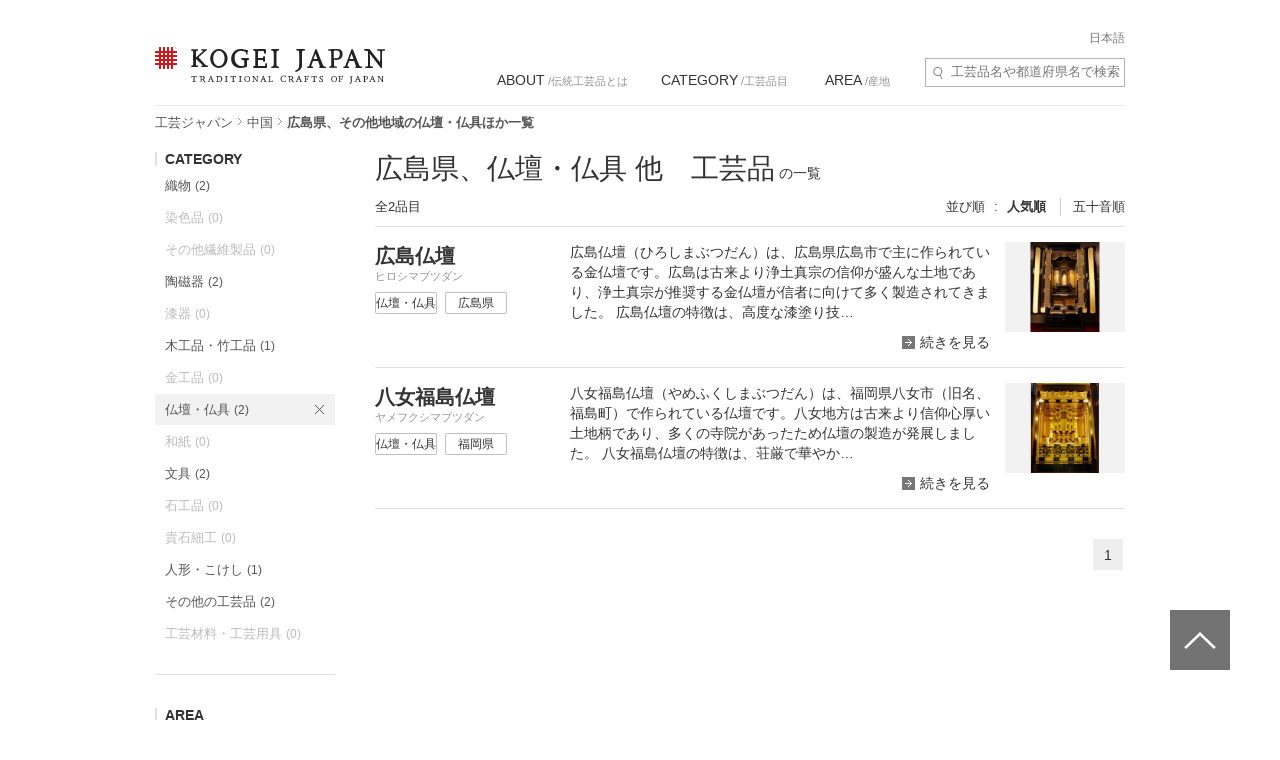

--- FILE ---
content_type: text/html; charset=UTF-8
request_url: https://kogeijapan.com/locale/ja_JP/list/?category=8&pref=34-40
body_size: 21316
content:
<!DOCTYPE html>
<html lang="ja" class="static">
<head>
<meta charset="utf-8">
<meta name="description" content="広島県、その他地域の仏壇・仏具ほか伝統工芸品の一覧をご覧いただけます。コウゲイジャパンは伝統工芸品を世界に発信・紹介するサイトです。日本の伝統的工芸品と伝統技術の素晴らしさを伝えていきます。">
<meta name="viewport" content="width=device-width">
<title>広島県、その他地域の仏壇・仏具ほか伝統工芸品一覧 - KOGEI JAPAN（コウゲイジャパン）</title>
<meta property="og:title" content="KOGEI JAPAN" />
<meta property="og:site_name" content="KOGEI JAPAN" />
<meta property="og:image" content="https://kogeijapan.com/element/shared/images/ogp.jpg" />
<meta property="og:image:width" content="1200" />
<meta property="og:image:height" content="630" />
<meta property="og:description" content="広島県、その他地域の仏壇・仏具ほか伝統工芸品の一覧をご覧いただけます。コウゲイジャパンは伝統工芸品を世界に発信・紹介するサイトです。日本の伝統的工芸品と伝統技術の素晴らしさを伝えていきます。" />
<meta property="og:locale" content="ja_JP" />
<meta name="twitter:card" content="summary_large_image">
<meta name="twitter:site" content="@kogeijapan">
<meta name="twitter:title" content="広島県、その他地域の仏壇・仏具ほか伝統工芸品一覧 - KOGEI JAPAN（コウゲイジャパン）">
<meta name="twitter:description" content="広島県、その他地域の仏壇・仏具ほか伝統工芸品の一覧をご覧いただけます。コウゲイジャパンは伝統工芸品を世界に発信・紹介するサイトです。日本の伝統的工芸品と伝統技術の素晴らしさを伝えていきます。">
<meta name="twitter:image" content="https://kogeijapan.com/element/shared/images/ogp.jpg">
<meta name="twitter:url" content="">
		  <meta property="og:locale:alternate" content="en_US" />
	
<link rel="stylesheet" href="/element/shared/css/master.min.css?v=2026012808" media="screen,print">
<!--[if lte IE 8]><link rel="stylesheet" href="/element/shared/css/ie.min.css" media="screen,print"><![endif]-->
			<meta name="robots" content="noindex,nofollow">
	<link rel="shortcut icon" href="/element/shared/images/favicon.ico" type="image/vnd.microsoft.ico">
<link rel="apple-touch-icon" href="/element/shared/images/apple-touch-icon.png">
<script type="application/ld+json">{"@context":"http://schema.org","@type":"BreadcrumbList","itemListElement":[{"@type": "ListItem","position": 1,"item":{"@id":"https://kogeijapan.com/locale/ja_JP/","name":"工芸ジャパン"}},{"@type": "ListItem","position": 2,"item":{"@id":"https://kogeijapan.com/locale/ja_JP/list/?pref=31-32-33-34-35","name":"中国"}},{"@type": "ListItem","position": 3,"item":{"name":"広島県、その他地域の仏壇・仏具ほか一覧"}}]}</script>
<meta name="format-detection" content="telephone=no">
</head>

<body class="lyt-col-2">
<!-- Google Tag Manager -->
<noscript><iframe src="//www.googletagmanager.com/ns.html?id=GTM-KGTJGV"
height="0" width="0" style="display:none;visibility:hidden"></iframe></noscript>
<script>(function(w,d,s,l,i){w[l]=w[l]||[];w[l].push({'gtm.start':
new Date().getTime(),event:'gtm.js'});var f=d.getElementsByTagName(s)[0],
j=d.createElement(s),dl=l!='dataLayer'?'&l='+l:'';j.async=true;j.src=
'//www.googletagmanager.com/gtm.js?id='+i+dl;f.parentNode.insertBefore(j,f);
})(window,document,'script','dataLayer','GTM-KGTJGV');</script>
<!-- End Google Tag Manager -->

<div id="str-container" role="page" class="active">

<!-- ======================== ヘッダーここから =================================== -->
<div role="banner" id="str-header">
<div id="logo"><a href="https://kogeijapan.com/locale/ja_JP/">KOGEI JAPAN（コウゲイジャパン） - 日本全国の伝統工芸品、伝統産業</a></div><!--<a href="/locale/ja_JP/cart/" class="cart" rel="nofollow">カート </a>-->
<div class="dropdown-container">
<h2 class="dropdown-btn"><span role="button" tabindex="0">menu</span></h2>

<div class="dropdown-item">

<div class="word-search">
<form action="https://kogeijapan.com/locale/ja_JP/list/" method="get">
<label for="word-search">サイト内検索</label>
<input type="hidden" name="category" value="8">
<input type="hidden" name="pref" value="34-40">
<input type="text" id="word-search" name="keyword" value="" autocomplete="off" placeholder="工芸品名や都道府県名で検索" maxlength="100">
<div class="suggest" style="display: none;">
<!-- /suggest --></div>
</form>
<!-- /word-search --></div>

<!-- ======================== グローバルナビゲーションここから =================================== -->
<div role="navigation" id="nav-global">
<ul class="nav-global-list">
<li class="about"><a href="https://kogeijapan.com/locale/ja_JP/Aboutdensan/"><span lang="en">ABOUT</span> /伝統工芸品とは</a></li>
<li class="category"><a href="https://kogeijapan.com/locale/ja_JP/list/"><span lang="en">CATEGORY</span> /工芸品目</a></li>
<li class="area"><a href="https://kogeijapan.com/locale/ja_JP/list/"><span lang="en">AREA</span> /産地</a></li>
</ul>

<div class="nav-global-pulldown">
<h2 class="pulldown-hdg about"><a href="https://kogeijapan.com/locale/ja_JP/Aboutdensan/"><span lang="en">ABOUT</span> /伝統工芸品とは</a></h2>
<div class="category">
<h2 class="pulldown-hdg"><span lang="en">CATEGORY</span> /工芸品目</h2>
<ul class="pulldown-list" data-pulldown-list>
<li><a  href="https://kogeijapan.com/locale/ja_JP/list/?category=1" >織物（38）</a>
<ul class="pulldown-item-list" data-pulldown-item-list>
	<li><a  href="javascript:void(0);" class="Act_inner_link" data-url="https://kogeijapan.com/locale/ja_JP/awashoaishijiraori/" ><b>阿波正藍しじら織</b> <img data-src="/element/shared/images/kj/NAVI/jp_tokushima.png" alt="" class="lazyload"> <img data-src="/element/shared/images/kj/tokushima/title/tokushima-01-s.jpg" alt="" class="thumb lazyload"></a></li>
	<li><a  href="javascript:void(0);" class="Act_inner_link" data-url="https://kogeijapan.com/locale/ja_JP/isesakikasuri/" ><b>伊勢崎絣</b> <img data-src="/element/shared/images/kj/NAVI/jp_gunma.png" alt="" class="lazyload"> <img data-src="/element/shared/images/kj/gunma/title/gunma-02-s.jpg" alt="" class="thumb lazyload"></a></li>
	<li><a  href="javascript:void(0);" class="Act_inner_link" data-url="https://kogeijapan.com/locale/ja_JP/uetsushinafu/" ><b>羽越しな布</b> <img data-src="/element/shared/images/kj/NAVI/jp_yamagata.png" alt="" class="lazyload"> <img data-src="/element/shared/images/kj/yamagata/title/yamagata-05-s.jpg" alt="" class="thumb lazyload"></a></li>
	<li><a  href="javascript:void(0);" class="Act_inner_link" data-url="https://kogeijapan.com/locale/ja_JP/ushikubitsumugi/" ><b>牛首紬</b> <img data-src="/element/shared/images/kj/NAVI/jp_ishikawa.png" alt="" class="lazyload"> <img data-src="/element/shared/images/kj/ishikawa/title/ishikawa-10-s.jpg" alt="" class="thumb lazyload"></a></li>
	<li><a  href="javascript:void(0);" class="Act_inner_link" data-url="https://kogeijapan.com/locale/ja_JP/oitamatsumugi/" ><b>置賜紬</b> <img data-src="/element/shared/images/kj/NAVI/jp_yamagata.png" alt="" class="lazyload"> <img data-src="/element/shared/images/kj/yamagata/title/yamagata-04-s.jpg" alt="" class="thumb lazyload"></a></li>
	<li><a  href="javascript:void(0);" class="Act_inner_link" data-url="https://kogeijapan.com/locale/ja_JP/omijofu/" ><b>近江上布</b> <img data-src="/element/shared/images/kj/NAVI/jp_shiga.png" alt="" class="lazyload"> <img data-src="/element/shared/images/kj/shiga/title/shiga-02-s.jpg" alt="" class="thumb lazyload"></a></li>
	<li><a  href="javascript:void(0);" class="Act_inner_link" data-url="https://kogeijapan.com/locale/ja_JP/okuaizushowakaramushiori/" ><b>奥会津昭和からむし織</b> <img data-src="/element/shared/images/kj/NAVI/jp_fukushima.png" alt="" class="lazyload"> <img data-src="/element/shared/images/kj/fukushima/title/fukushima-05-s.jpg" alt="" class="thumb lazyload"></a></li>
	<li><a  href="javascript:void(0);" class="Act_inner_link" data-url="https://kogeijapan.com/locale/ja_JP/ojiyachijimi/" ><b>小千谷縮</b> <img data-src="/element/shared/images/kj/NAVI/jp_niigata.png" alt="" class="lazyload"> <img data-src="/element/shared/images/kj/niigata/title/niigata-01-s.jpg" alt="" class="thumb lazyload"></a></li>
	<li><a  href="javascript:void(0);" class="Act_inner_link" data-url="https://kogeijapan.com/locale/ja_JP/ojiyatsumugi/" ><b>小千谷紬</b> <img data-src="/element/shared/images/kj/NAVI/jp_niigata.png" alt="" class="lazyload"> <img data-src="/element/shared/images/kj/niigata/title/niigata-06-s.jpg" alt="" class="thumb lazyload"></a></li>
	<li><a  href="javascript:void(0);" class="Act_inner_link" data-url="https://kogeijapan.com/locale/ja_JP/kijokanobashofu/" ><b>喜如嘉の芭蕉布</b> <img data-src="/element/shared/images/kj/NAVI/jp_okinawa.png" alt="" class="lazyload"> <img data-src="/element/shared/images/kj/okinawa/title/okinawa-05-s.jpg" alt="" class="thumb lazyload"></a></li>
	<li><a  href="javascript:void(0);" class="Act_inner_link" data-url="https://kogeijapan.com/locale/ja_JP/kiryuori/" ><b>桐生織</b> <img data-src="/element/shared/images/kj/NAVI/jp_gunma.png" alt="" class="lazyload"> <img data-src="/element/shared/images/kj/gunma/title/gunma-01-s.jpg" alt="" class="thumb lazyload"></a></li>
	<li><a  href="javascript:void(0);" class="Act_inner_link" data-url="https://kogeijapan.com/locale/ja_JP/kumejimatsumugi/" ><b>久米島紬</b> <img data-src="/element/shared/images/kj/NAVI/jp_okinawa.png" alt="" class="lazyload"> <img data-src="/element/shared/images/kj/okinawa/title/okinawa-09-s.jpg" alt="" class="thumb lazyload"></a></li>
	<li><a  href="javascript:void(0);" class="Act_inner_link" data-url="https://kogeijapan.com/locale/ja_JP/kurumegasuri/" ><b>久留米絣</b> <img data-src="/element/shared/images/kj/NAVI/jp_fukuoka.png" alt="" class="lazyload"> <img data-src="/element/shared/images/kj/fukuoka/title/fukuoka-03-s.jpg" alt="" class="thumb lazyload"></a></li>
	<li><a  href="javascript:void(0);" class="Act_inner_link" data-url="https://kogeijapan.com/locale/ja_JP/shiozawatsumugi/" ><b>塩沢紬</b> <img data-src="/element/shared/images/kj/NAVI/jp_niigata.png" alt="" class="lazyload"> <img data-src="/element/shared/images/kj/niigata/title/niigata-05-s.jpg" alt="" class="thumb lazyload"></a></li>
	<li><a  href="javascript:void(0);" class="Act_inner_link" data-url="https://kogeijapan.com/locale/ja_JP/shuriori/" ><b>首里織</b> <img data-src="/element/shared/images/kj/NAVI/jp_okinawa.png" alt="" class="lazyload"> <img data-src="/element/shared/images/kj/okinawa/title/okinawa-12-s.jpg" alt="" class="thumb lazyload"></a></li>
	<li><a  href="javascript:void(0);" class="Act_inner_link" data-url="https://kogeijapan.com/locale/ja_JP/shinshutsumugi/" ><b>信州紬</b> <img data-src="/element/shared/images/kj/NAVI/jp_nagano.png" alt="" class="lazyload"> <img data-src="/element/shared/images/kj/nagano/title/nagano-05-s.jpg" alt="" class="thumb lazyload"></a></li>
	<li><a  href="javascript:void(0);" class="Act_inner_link" data-url="https://kogeijapan.com/locale/ja_JP/tamaori/" ><b>多摩織</b> <img data-src="/element/shared/images/kj/NAVI/jp_tokyo.png" alt="" class="lazyload"> <img data-src="/element/shared/images/kj/tokyo/title/tokyo-07-s.jpg" alt="" class="thumb lazyload"></a></li>
	<li><a  href="javascript:void(0);" class="Act_inner_link" data-url="https://kogeijapan.com/locale/ja_JP/chichibumeisen/" ><b>秩父銘仙</b> <img data-src="/element/shared/images/kj/NAVI/jp_saitama.png" alt="" class="lazyload"> <img data-src="/element/shared/images/kj/saitama/title/saitama-02-s.jpg" alt="" class="thumb lazyload"></a></li>
	<li><a  href="javascript:void(0);" class="Act_inner_link" data-url="https://kogeijapan.com/locale/ja_JP/chibanahanaori/" ><b>知花花織</b> <img data-src="/element/shared/images/kj/NAVI/jp_okinawa.png" alt="" class="lazyload"> <img data-src="/element/shared/images/kj/okinawa/title/okinawa-11-s.jpg" alt="" class="thumb lazyload"></a></li>
	<li><a  href="javascript:void(0);" class="Act_inner_link" data-url="https://kogeijapan.com/locale/ja_JP/tokamachiakashichijimi/" ><b>十日町明石ちぢみ</b> <img data-src="/element/shared/images/kj/NAVI/jp_niigata.png" alt="" class="lazyload"> <img data-src="/element/shared/images/kj/niigata/title/niigata-11-s.jpg" alt="" class="thumb lazyload"></a></li>
	<li><a  href="javascript:void(0);" class="Act_inner_link" data-url="https://kogeijapan.com/locale/ja_JP/tokamachigasuri/" ><b>十日町絣</b> <img data-src="/element/shared/images/kj/NAVI/jp_niigata.png" alt="" class="lazyload"> <img data-src="/element/shared/images/kj/niigata/title/niigata-09-s.jpg" alt="" class="thumb lazyload"></a></li>
	<li><a  href="javascript:void(0);" class="Act_inner_link" data-url="https://kogeijapan.com/locale/ja_JP/nishijinori/" ><b>西陣織</b> <img data-src="/element/shared/images/kj/NAVI/jp_kyoto.png" alt="" class="lazyload"> <img data-src="/element/shared/images/kj/kyoto/title/kyoto-01-s.jpg" alt="" class="thumb lazyload"></a></li>
	<li><a  href="javascript:void(0);" class="Act_inner_link" data-url="https://kogeijapan.com/locale/ja_JP/nibutaniattoushi/" ><b>二風谷アットゥㇱ</b> <img data-src="/element/shared/images/kj/NAVI/jp_hokkaido.png" alt="" class="lazyload"> <img data-src="/element/shared/images/kj/hokkaido/title/hokkaido-01-s.jpg" alt="" class="thumb lazyload"></a></li>
	<li><a  href="javascript:void(0);" class="Act_inner_link" data-url="https://kogeijapan.com/locale/ja_JP/haebaruhanaori/" ><b>南風原花織</b> <img data-src="/element/shared/images/kj/NAVI/jp_okinawa.png" alt="" class="lazyload"> <img data-src="/element/shared/images/kj/okinawa/title/okinawa-15-s.jpg" alt="" class="thumb lazyload"></a></li>
	<li><a  href="javascript:void(0);" class="Act_inner_link" data-url="https://kogeijapan.com/locale/ja_JP/hakataori/" ><b>博多織</b> <img data-src="/element/shared/images/kj/NAVI/jp_fukuoka.png" alt="" class="lazyload"> <img data-src="/element/shared/images/kj/fukuoka/title/fukuoka-04-s.jpg" alt="" class="thumb lazyload"></a></li>
	<li><a  href="javascript:void(0);" class="Act_inner_link" data-url="https://kogeijapan.com/locale/ja_JP/honshiozawa/" ><b>本塩沢</b> <img data-src="/element/shared/images/kj/NAVI/jp_niigata.png" alt="" class="lazyload"> <img data-src="/element/shared/images/kj/niigata/title/niigata-07-s.jpg" alt="" class="thumb lazyload"></a></li>
	<li><a  href="javascript:void(0);" class="Act_inner_link" data-url="https://kogeijapan.com/locale/ja_JP/honbaoshimatsumugi/" ><b>本場大島紬</b> <img data-src="/element/shared/images/kj/NAVI/jp_kagoshima.png" alt="" class="lazyload"> <img data-src="/element/shared/images/kj/kagoshima/title/kagoshima-02-s.jpg" alt="" class="thumb lazyload"></a></li>
	<li><a  href="javascript:void(0);" class="Act_inner_link" data-url="https://kogeijapan.com/locale/ja_JP/honbakihachijo/" ><b>本場黄八丈</b> <img data-src="/element/shared/images/kj/NAVI/jp_tokyo.png" alt="" class="lazyload"> <img data-src="/element/shared/images/kj/tokyo/title/tokyo-011-s.jpg" alt="" class="thumb lazyload"></a></li>
	<li><a  href="javascript:void(0);" class="Act_inner_link" data-url="https://kogeijapan.com/locale/ja_JP/miyakojofu/" ><b>宮古上布</b> <img data-src="/element/shared/images/kj/NAVI/jp_okinawa.png" alt="" class="lazyload"> <img data-src="/element/shared/images/kj/okinawa/title/miyakojofu-3-s.jpg" alt="" class="thumb lazyload"></a></li>
	<li><a  href="javascript:void(0);" class="Act_inner_link" data-url="https://kogeijapan.com/locale/ja_JP/murayamaoshimatsumugi/" ><b>村山大島紬</b> <img data-src="/element/shared/images/kj/NAVI/jp_tokyo.png" alt="" class="lazyload"> <img data-src="/element/shared/images/kj/tokyo/title/tokyo-06-s.jpg" alt="" class="thumb lazyload"></a></li>
	<li><a  href="javascript:void(0);" class="Act_inner_link" data-url="https://kogeijapan.com/locale/ja_JP/yaeyamajofu/" ><b>八重山上布</b> <img data-src="/element/shared/images/kj/NAVI/jp_okinawa.png" alt="" class="lazyload"> <img data-src="/element/shared/images/kj/okinawa/title/okinawa-08-s.jpg" alt="" class="thumb lazyload"></a></li>
	<li><a  href="javascript:void(0);" class="Act_inner_link" data-url="https://kogeijapan.com/locale/ja_JP/yaeyamaminsa/" ><b>八重山ミンサー</b> <img data-src="/element/shared/images/kj/NAVI/jp_okinawa.png" alt="" class="lazyload"> <img data-src="/element/shared/images/kj/okinawa/title/okinawa-03-s.jpg" alt="" class="thumb lazyload"></a></li>
	<li><a  href="javascript:void(0);" class="Act_inner_link" data-url="https://kogeijapan.com/locale/ja_JP/yukitsumugi/" ><b>結城紬</b> <img data-src="/element/shared/images/kj/NAVI/jp_ibaraki.png" alt="" class="lazyload"> <img data-src="/element/shared/images/kj/ibaraki/title/ibaraki-03-s.jpg" alt="" class="thumb lazyload"></a></li>
	<li><a  href="javascript:void(0);" class="Act_inner_link" data-url="https://kogeijapan.com/locale/ja_JP/yumihamagasuri/" ><b>弓浜絣</b> <img data-src="/element/shared/images/kj/NAVI/jp_tottori.png" alt="" class="lazyload"> <img data-src="/element/shared/images/kj/tottori/title/tottori-02-s.jpg" alt="" class="thumb lazyload"></a></li>
	<li><a  href="javascript:void(0);" class="Act_inner_link" data-url="https://kogeijapan.com/locale/ja_JP/yomitanzanminsa/" ><b>読谷山ミンサー</b> <img data-src="/element/shared/images/kj/NAVI/jp_okinawa.png" alt="" class="lazyload"> <img data-src="/element/shared/images/kj/okinawa/title/okinawa-13-s.jpg" alt="" class="thumb lazyload"></a></li>
	<li><a  href="javascript:void(0);" class="Act_inner_link" data-url="https://kogeijapan.com/locale/ja_JP/yonaguniori/" ><b>与那国織</b> <img data-src="/element/shared/images/kj/NAVI/jp_okinawa.png" alt="" class="lazyload"> <img data-src="/element/shared/images/kj/okinawa/title/okinawa-14-s.jpg" alt="" class="thumb lazyload"></a></li>
	<li><a  href="javascript:void(0);" class="Act_inner_link" data-url="https://kogeijapan.com/locale/ja_JP/yomitanzanhanaori/" ><b>読谷山花織</b> <img data-src="/element/shared/images/kj/NAVI/jp_okinawa.png" alt="" class="lazyload"> <img data-src="/element/shared/images/kj/okinawa/title/okinawa-10-s.jpg" alt="" class="thumb lazyload"></a></li>
	<li><a  href="javascript:void(0);" class="Act_inner_link" data-url="https://kogeijapan.com/locale/ja_JP/ryukyukasuri/" ><b>琉球絣</b> <img data-src="/element/shared/images/kj/NAVI/jp_okinawa.png" alt="" class="lazyload"> <img data-src="/element/shared/images/kj/okinawa/title/okinawa-06-s.jpg" alt="" class="thumb lazyload"></a></li>
</ul>
</li>
<li><a  href="https://kogeijapan.com/locale/ja_JP/list/?category=2" >染色品（14）</a>
<ul class="pulldown-item-list" data-pulldown-item-list>
	<li><a  href="javascript:void(0);" class="Act_inner_link" data-url="https://kogeijapan.com/locale/ja_JP/arimatsunarumishibori/" ><b>有松絞・鳴海絞</b> <img data-src="/element/shared/images/kj/NAVI/jp_aichi.png" alt="" class="lazyload"> <img data-src="/element/shared/images/kj/aichi/title/aichi-13-s.jpg" alt="" class="thumb lazyload"></a></li>
	<li><a  href="javascript:void(0);" class="Act_inner_link" data-url="https://kogeijapan.com/locale/ja_JP/kagayuzen/" ><b>加賀友禅</b> <img data-src="/element/shared/images/kj/NAVI/jp_ishikawa.png" alt="" class="lazyload"> <img data-src="/element/shared/images/kj/ishikawa/title/ishikawa-03-s.jpg" alt="" class="thumb lazyload"></a></li>
	<li><a  href="javascript:void(0);" class="Act_inner_link" data-url="https://kogeijapan.com/locale/ja_JP/kyokanokoshibori/" ><b>京鹿の子絞</b> <img data-src="/element/shared/images/kj/NAVI/jp_kyoto.png" alt="" class="lazyload"> <img data-src="/element/shared/images/kj/kyoto/title/kyoto-10-s.jpg" alt="" class="thumb lazyload"></a></li>
	<li><a  href="javascript:void(0);" class="Act_inner_link" data-url="https://kogeijapan.com/locale/ja_JP/kyokuromontsukizome/" ><b>京黒紋付染</b> <img data-src="/element/shared/images/kj/NAVI/jp_kyoto.png" alt="" class="lazyload"> <img data-src="/element/shared/images/kj/kyoto/title/kyoto-08-s.jpg" alt="" class="thumb lazyload"></a></li>
	<li><a  href="javascript:void(0);" class="Act_inner_link" data-url="https://kogeijapan.com/locale/ja_JP/kyokomon/" ><b>京小紋</b> <img data-src="/element/shared/images/kj/NAVI/jp_kyoto.png" alt="" class="lazyload"> <img data-src="/element/shared/images/kj/kyoto/title/kyoto-13-s.jpg" alt="" class="thumb lazyload"></a></li>
	<li><a  href="javascript:void(0);" class="Act_inner_link" data-url="https://kogeijapan.com/locale/ja_JP/kyoyuzen/" ><b>京友禅</b> <img data-src="/element/shared/images/kj/NAVI/jp_kyoto.png" alt="" class="lazyload"> <img data-src="/element/shared/images/kj/kyoto/title/kyoto-04-s.jpg" alt="" class="thumb lazyload"></a></li>
	<li><a  href="javascript:void(0);" class="Act_inner_link" data-url="https://kogeijapan.com/locale/ja_JP/tokyosomekomon/" ><b>東京染小紋</b> <img data-src="/element/shared/images/kj/NAVI/jp_tokyo.png" alt="" class="lazyload"> <img data-src="/element/shared/images/kj/tokyo/title/tokyo-10-s.jpg" alt="" class="thumb lazyload"></a></li>
	<li><a  href="javascript:void(0);" class="Act_inner_link" data-url="https://kogeijapan.com/locale/ja_JP/tokyotegakiyuzen/" ><b>東京手描友禅</b> <img data-src="/element/shared/images/kj/NAVI/jp_tokyo.png" alt="" class="lazyload"> <img data-src="/element/shared/images/kj/tokyo/title/tokyo-09-s.jpg" alt="" class="thumb lazyload"></a></li>
	<li><a  href="javascript:void(0);" class="Act_inner_link" data-url="https://kogeijapan.com/locale/ja_JP/tokyohonzomechusen/" ><b>東京本染注染</b> <img data-src="/element/shared/images/kj/NAVI/jp_tokyo.png" alt="" class="lazyload"> <img data-src="/element/shared/images/kj/tokyo/title/tokyo-202401-018-s.jpg" alt="" class="thumb lazyload"></a></li>
	<li><a  href="javascript:void(0);" class="Act_inner_link" data-url="https://kogeijapan.com/locale/ja_JP/tokyomujizome/" ><b>東京無地染</b> <img data-src="/element/shared/images/kj/NAVI/jp_tokyo.png" alt="" class="lazyload"> <img data-src="/element/shared/images/kj/tokyo/title/tokyo-16-s.jpg" alt="" class="thumb lazyload"></a></li>
	<li><a  href="javascript:void(0);" class="Act_inner_link" data-url="https://kogeijapan.com/locale/ja_JP/nagoyakuromontsukizome/" ><b>名古屋黒紋付染</b> <img data-src="/element/shared/images/kj/NAVI/jp_aichi.png" alt="" class="lazyload"> <img data-src="/element/shared/images/kj/aichi/title/aichi-02-s.jpg" alt="" class="thumb lazyload"></a></li>
	<li><a  href="javascript:void(0);" class="Act_inner_link" data-url="https://kogeijapan.com/locale/ja_JP/nagoyayuzen/" ><b>名古屋友禅</b> <img data-src="/element/shared/images/kj/NAVI/jp_aichi.png" alt="" class="lazyload"> <img data-src="/element/shared/images/kj/aichi/title/aichi-07-s.jpg" alt="" class="thumb lazyload"></a></li>
	<li><a  href="javascript:void(0);" class="Act_inner_link" data-url="https://kogeijapan.com/locale/ja_JP/naniwahonzome/" ><b>浪華本染め</b> <img data-src="/element/shared/images/kj/NAVI/jp_osaka.png" alt="" class="lazyload"> <img data-src="/element/shared/images/kj/osaka/title/osaka-08-s.jpg" alt="" class="thumb lazyload"></a></li>
	<li><a  href="javascript:void(0);" class="Act_inner_link" data-url="https://kogeijapan.com/locale/ja_JP/ryukyubingata/" ><b>琉球びんがた</b> <img data-src="/element/shared/images/kj/NAVI/jp_okinawa.png" alt="" class="lazyload"> <img data-src="/element/shared/images/kj/okinawa/title/okinawa-07-s.jpg" alt="" class="thumb lazyload"></a></li>
</ul>
</li>
<li><a  href="https://kogeijapan.com/locale/ja_JP/list/?category=3" >その他繊維製品（5）</a>
<ul class="pulldown-item-list" data-pulldown-item-list>
	<li><a  href="javascript:void(0);" class="Act_inner_link" data-url="https://kogeijapan.com/locale/ja_JP/igakumihimo/" ><b>伊賀くみひも</b> <img data-src="/element/shared/images/kj/NAVI/jp_mie.png" alt="" class="lazyload"> <img data-src="/element/shared/images/kj/mie/title/mie-02-s.jpg" alt="" class="thumb lazyload"></a></li>
	<li><a  href="javascript:void(0);" class="Act_inner_link" data-url="https://kogeijapan.com/locale/ja_JP/kaganui/" ><b>加賀繍</b> <img data-src="/element/shared/images/kj/NAVI/jp_ishikawa.png" alt="" class="lazyload"> <img data-src="/element/shared/images/kj/ishikawa/title/ishikawa-08-s.jpg" alt="" class="thumb lazyload"></a></li>
	<li><a  href="javascript:void(0);" class="Act_inner_link" data-url="https://kogeijapan.com/locale/ja_JP/kyokumihimo/" ><b>京くみひも</b> <img data-src="/element/shared/images/kj/NAVI/jp_kyoto.png" alt="" class="lazyload"> <img data-src="/element/shared/images/kj/kyoto/title/kyoto-07-s.jpg" alt="" class="thumb lazyload"></a></li>
	<li><a  href="javascript:void(0);" class="Act_inner_link" data-url="https://kogeijapan.com/locale/ja_JP/kyonui/" ><b>京繍</b> <img data-src="/element/shared/images/kj/NAVI/jp_kyoto.png" alt="" class="lazyload"> <img data-src="/element/shared/images/kj/kyoto/title/kyoto-12-s.jpg" alt="" class="thumb lazyload"></a></li>
	<li><a  href="javascript:void(0);" class="Act_inner_link" data-url="https://kogeijapan.com/locale/ja_JP/gyodatabi/" ><b>行田足袋</b> <img data-src="/element/shared/images/kj/NAVI/jp_saitama.png" alt="" class="lazyload"> <img data-src="/element/shared/images/kj/saitama/title/saitama-06-s.jpg" alt="" class="thumb lazyload"></a></li>
</ul>
</li>
<li><a  href="https://kogeijapan.com/locale/ja_JP/list/?category=4" >陶磁器（33）</a>
<ul class="pulldown-item-list" data-pulldown-item-list>
	<li><a  href="javascript:void(0);" class="Act_inner_link" data-url="https://kogeijapan.com/locale/ja_JP/aizuhongoyaki/" ><b>会津本郷焼</b> <img data-src="/element/shared/images/kj/NAVI/jp_fukushima.png" alt="" class="lazyload"> <img data-src="/element/shared/images/kj/fukushima/title/fukushima-01-s.jpg" alt="" class="thumb lazyload"></a></li>
	<li><a  href="javascript:void(0);" class="Act_inner_link" data-url="https://kogeijapan.com/locale/ja_JP/akazuyaki/" ><b>赤津焼</b> <img data-src="/element/shared/images/kj/NAVI/jp_aichi.png" alt="" class="lazyload"> <img data-src="/element/shared/images/kj/aichi/title/aichi-04-s.jpg" alt="" class="thumb lazyload"></a></li>
	<li><a  href="javascript:void(0);" class="Act_inner_link" data-url="https://kogeijapan.com/locale/ja_JP/aganoyaki/" ><b>上野焼</b> <img data-src="/element/shared/images/kj/NAVI/jp_fukuoka.png" alt="" class="lazyload"> <img data-src="/element/shared/images/kj/fukuoka/title/fukuoka-05-s.jpg" alt="" class="thumb lazyload"></a></li>
	<li><a  href="javascript:void(0);" class="Act_inner_link" data-url="https://kogeijapan.com/locale/ja_JP/amakusatojiki/" ><b>天草陶磁器</b> <img data-src="/element/shared/images/kj/NAVI/jp_kumamoto.png" alt="" class="lazyload"> <img data-src="/element/shared/images/kj/kumamoto/title/kumamoto-03-s.jpg" alt="" class="thumb lazyload"></a></li>
	<li><a  href="javascript:void(0);" class="Act_inner_link" data-url="https://kogeijapan.com/locale/ja_JP/igayaki/" ><b>伊賀焼</b> <img data-src="/element/shared/images/kj/NAVI/jp_mie.png" alt="" class="lazyload"> <img data-src="/element/shared/images/kj/mie/title/mie-03-s.jpg" alt="" class="thumb lazyload"></a></li>
	<li><a  href="javascript:void(0);" class="Act_inner_link" data-url="https://kogeijapan.com/locale/ja_JP/izushiyaki/" ><b>出石焼</b> <img data-src="/element/shared/images/kj/NAVI/jp_hyogo.png" alt="" class="lazyload"> <img data-src="/element/shared/images/kj/hyogo/title/hyogo-03-s.jpg" alt="" class="thumb lazyload"></a></li>
	<li><a  href="javascript:void(0);" class="Act_inner_link" data-url="https://kogeijapan.com/locale/ja_JP/imariyakiaritayaki/" ><b>伊万里焼・有田焼</b> <img data-src="/element/shared/images/kj/NAVI/jp_saga.png" alt="" class="lazyload"> <img data-src="/element/shared/images/kj/saga/title/saga-02-s.jpg" alt="" class="thumb lazyload"></a></li>
	<li><a  href="javascript:void(0);" class="Act_inner_link" data-url="https://kogeijapan.com/locale/ja_JP/iwamiyaki/" ><b>石見焼</b> <img data-src="/element/shared/images/kj/NAVI/jp_shimane.png" alt="" class="lazyload"> <img data-src="/element/shared/images/kj/shimane/title/shimane-03-s.jpg" alt="" class="thumb lazyload"></a></li>
	<li><a  href="javascript:void(0);" class="Act_inner_link" data-url="https://kogeijapan.com/locale/ja_JP/echizenyaki/" ><b>越前焼</b> <img data-src="/element/shared/images/kj/NAVI/jp_fukui.png" alt="" class="lazyload"> <img data-src="/element/shared/images/kj/fukui/title/fukui-04-s.jpg" alt="" class="thumb lazyload"></a></li>
	<li><a  href="javascript:void(0);" class="Act_inner_link" data-url="https://kogeijapan.com/locale/ja_JP/otaniyaki/" ><b>大谷焼</b> <img data-src="/element/shared/images/kj/NAVI/jp_tokushima.png" alt="" class="lazyload"> <img data-src="/element/shared/images/kj/tokushima/title/tokushima-03-s.jpg" alt="" class="thumb lazyload"></a></li>
	<li><a  href="javascript:void(0);" class="Act_inner_link" data-url="https://kogeijapan.com/locale/ja_JP/oborisomayaki/" ><b>大堀相馬焼</b> <img data-src="/element/shared/images/kj/NAVI/jp_fukushima.png" alt="" class="lazyload"> <img data-src="/element/shared/images/kj/fukushima/title/fukushima-04-s.jpg" alt="" class="thumb lazyload"></a></li>
	<li><a  href="javascript:void(0);" class="Act_inner_link" data-url="https://kogeijapan.com/locale/ja_JP/kasamayaki/" ><b>笠間焼</b> <img data-src="/element/shared/images/kj/NAVI/jp_ibaraki.png" alt="" class="lazyload"> <img data-src="/element/shared/images/kj/ibaraki/title/ibaraki-01-s.jpg" alt="" class="thumb lazyload"></a></li>
	<li><a  href="javascript:void(0);" class="Act_inner_link" data-url="https://kogeijapan.com/locale/ja_JP/karatsuyaki/" ><b>唐津焼</b> <img data-src="/element/shared/images/kj/NAVI/jp_saga.png" alt="" class="lazyload"> <img data-src="/element/shared/images/kj/saga/title/saga-01-s.jpg" alt="" class="thumb lazyload"></a></li>
	<li><a  href="javascript:void(0);" class="Act_inner_link" data-url="https://kogeijapan.com/locale/ja_JP/kyoyakikiyomizuyaki/" ><b>京焼・清水焼</b> <img data-src="/element/shared/images/kj/NAVI/jp_kyoto.png" alt="" class="lazyload"> <img data-src="/element/shared/images/kj/kyoto/title/kyoto-06-s.jpg" alt="" class="thumb lazyload"></a></li>
	<li><a  href="javascript:void(0);" class="Act_inner_link" data-url="https://kogeijapan.com/locale/ja_JP/kutaniyaki/" ><b>九谷焼</b> <img data-src="/element/shared/images/kj/NAVI/jp_ishikawa.png" alt="" class="lazyload"> <img data-src="/element/shared/images/kj/ishikawa/title/ishikawa-01-s.jpg" alt="" class="thumb lazyload"></a></li>
	<li><a  href="javascript:void(0);" class="Act_inner_link" data-url="https://kogeijapan.com/locale/ja_JP/koishiwarayaki/" ><b>小石原焼</b> <img data-src="/element/shared/images/kj/NAVI/jp_fukuoka.png" alt="" class="lazyload"> <img data-src="/element/shared/images/kj/fukuoka/title/fukuoka-01-s.jpg" alt="" class="thumb lazyload"></a></li>
	<li><a  href="javascript:void(0);" class="Act_inner_link" data-url="https://kogeijapan.com/locale/ja_JP/satsumayaki/" ><b>薩摩焼</b> <img data-src="/element/shared/images/kj/NAVI/jp_kagoshima.png" alt="" class="lazyload"> <img data-src="/element/shared/images/kj/kagoshima/title/kagoshima-01-s.jpg" alt="" class="thumb lazyload"></a></li>
	<li><a  href="javascript:void(0);" class="Act_inner_link" data-url="https://kogeijapan.com/locale/ja_JP/sadomumyoiyaki/" ><b>佐渡無名異焼</b> <img data-src="/element/shared/images/kj/NAVI/jp_niigata.png" alt="" class="lazyload"> <img data-src="/element/shared/images/kj/niigata/title/niigata-16-s.jpg" alt="" class="thumb lazyload"></a></li>
	<li><a  href="javascript:void(0);" class="Act_inner_link" data-url="https://kogeijapan.com/locale/ja_JP/sanshuonigawarakogeihin/" ><b>三州鬼瓦工芸品</b> <img data-src="/element/shared/images/kj/NAVI/jp_aichi.png" alt="" class="lazyload"> <img data-src="/element/shared/images/kj/aichi/title/aichi-15-s.jpg" alt="" class="thumb lazyload"></a></li>
	<li><a  href="javascript:void(0);" class="Act_inner_link" data-url="https://kogeijapan.com/locale/ja_JP/shigarakiyaki/" ><b>信楽焼</b> <img data-src="/element/shared/images/kj/NAVI/jp_shiga.png" alt="" class="lazyload"> <img data-src="/element/shared/images/kj/shiga/title/shiga-01-s.jpg" alt="" class="thumb lazyload"></a></li>
	<li><a  href="javascript:void(0);" class="Act_inner_link" data-url="https://kogeijapan.com/locale/ja_JP/shodaiyaki/" ><b>小代焼</b> <img data-src="/element/shared/images/kj/NAVI/jp_kumamoto.png" alt="" class="lazyload"> <img data-src="/element/shared/images/kj/kumamoto/title/kumamoto-01-s.jpg" alt="" class="thumb lazyload"></a></li>
	<li><a  href="javascript:void(0);" class="Act_inner_link" data-url="https://kogeijapan.com/locale/ja_JP/setosometsukeyaki/" ><b>瀬戸染付焼</b> <img data-src="/element/shared/images/kj/NAVI/jp_aichi.png" alt="" class="lazyload"> <img data-src="/element/shared/images/kj/aichi/title/aichi-06-s.jpg" alt="" class="thumb lazyload"></a></li>
	<li><a  href="javascript:void(0);" class="Act_inner_link" data-url="https://kogeijapan.com/locale/ja_JP/tambatachikuiyaki/" ><b>丹波立杭焼</b> <img data-src="/element/shared/images/kj/NAVI/jp_hyogo.png" alt="" class="lazyload"> <img data-src="/element/shared/images/kj/hyogo/title/hyogo-01-s.jpg" alt="" class="thumb lazyload"></a></li>
	<li><a  href="javascript:void(0);" class="Act_inner_link" data-url="https://kogeijapan.com/locale/ja_JP/tsuboyayaki/" ><b>壺屋焼</b> <img data-src="/element/shared/images/kj/NAVI/jp_okinawa.png" alt="" class="lazyload"> <img data-src="/element/shared/images/kj/okinawa/title/okinawa-01-s.jpg" alt="" class="thumb lazyload"></a></li>
	<li><a  href="javascript:void(0);" class="Act_inner_link" data-url="https://kogeijapan.com/locale/ja_JP/tokonameyaki/" ><b>常滑焼</b> <img data-src="/element/shared/images/kj/NAVI/jp_aichi.png" alt="" class="lazyload"> <img data-src="/element/shared/images/kj/aichi/title/aichi-01-s.jpg" alt="" class="thumb lazyload"></a></li>
	<li><a  href="javascript:void(0);" class="Act_inner_link" data-url="https://kogeijapan.com/locale/ja_JP/tobeyaki/" ><b>砥部焼</b> <img data-src="/element/shared/images/kj/NAVI/jp_ehime.png" alt="" class="lazyload"> <img data-src="/element/shared/images/kj/ehime/title/ehime-01-s.jpg" alt="" class="thumb lazyload"></a></li>
	<li><a  href="javascript:void(0);" class="Act_inner_link" data-url="https://kogeijapan.com/locale/ja_JP/hagiyaki/" ><b>萩焼</b> <img data-src="/element/shared/images/kj/NAVI/jp_yamaguchi.png" alt="" class="lazyload"> <img data-src="/element/shared/images/kj/yamaguchi/title/yamaguchi-01-s.jpg" alt="" class="thumb lazyload"></a></li>
	<li><a  href="javascript:void(0);" class="Act_inner_link" data-url="https://kogeijapan.com/locale/ja_JP/hasamiyaki/" ><b>波佐見焼</b> <img data-src="/element/shared/images/kj/NAVI/jp_nagasaki.png" alt="" class="lazyload"> <img data-src="/element/shared/images/kj/nagasaki/title/nagasaki-01-s.jpg" alt="" class="thumb lazyload"></a></li>
	<li><a  href="javascript:void(0);" class="Act_inner_link" data-url="https://kogeijapan.com/locale/ja_JP/bizenyaki/" ><b>備前焼</b> <img data-src="/element/shared/images/kj/NAVI/jp_okayama.png" alt="" class="lazyload"> <img data-src="/element/shared/images/kj/okayama/title/okayama-01-s.jpg" alt="" class="thumb lazyload"></a></li>
	<li><a  href="javascript:void(0);" class="Act_inner_link" data-url="https://kogeijapan.com/locale/ja_JP/mashikoyaki/" ><b>益子焼</b> <img data-src="/element/shared/images/kj/NAVI/jp_tochigi.png" alt="" class="lazyload"> <img data-src="/element/shared/images/kj/tochigi/title/tochigi-01-s.jpg" alt="" class="thumb lazyload"></a></li>
	<li><a  href="javascript:void(0);" class="Act_inner_link" data-url="https://kogeijapan.com/locale/ja_JP/mikawachiyaki/" ><b>三川内焼</b> <img data-src="/element/shared/images/kj/NAVI/jp_nagasaki.png" alt="" class="lazyload"> <img data-src="/element/shared/images/kj/nagasaki/title/nagasaki-02-s.jpg" alt="" class="thumb lazyload"></a></li>
	<li><a  href="javascript:void(0);" class="Act_inner_link" data-url="https://kogeijapan.com/locale/ja_JP/minoyaki/" ><b>美濃焼</b> <img data-src="/element/shared/images/kj/NAVI/jp_gifu.png" alt="" class="lazyload"> <img data-src="/element/shared/images/kj/gifu/title/gifu-01-s.jpg" alt="" class="thumb lazyload"></a></li>
	<li><a  href="javascript:void(0);" class="Act_inner_link" data-url="https://kogeijapan.com/locale/ja_JP/yokkaichibankoyaki/" ><b>四日市萬古焼</b> <img data-src="/element/shared/images/kj/NAVI/jp_mie.png" alt="" class="lazyload"> <img data-src="/element/shared/images/kj/mie/title/mie-01-s.jpg" alt="" class="thumb lazyload"></a></li>
</ul>
</li>
<li><a  href="https://kogeijapan.com/locale/ja_JP/list/?category=5" >漆器（23）</a>
<ul class="pulldown-item-list" data-pulldown-item-list>
	<li><a  href="javascript:void(0);" class="Act_inner_link" data-url="https://kogeijapan.com/locale/ja_JP/aizunuri/" ><b>会津塗</b> <img data-src="/element/shared/images/kj/NAVI/jp_fukushima.png" alt="" class="lazyload"> <img data-src="/element/shared/images/kj/fukushima/title/fukushima-02-s.jpg" alt="" class="thumb lazyload"></a></li>
	<li><a  href="javascript:void(0);" class="Act_inner_link" data-url="https://kogeijapan.com/locale/ja_JP/echizenshikki/" ><b>越前漆器</b> <img data-src="/element/shared/images/kj/NAVI/jp_fukui.png" alt="" class="lazyload"> <img data-src="/element/shared/images/kj/fukui/title/fukui-02-s.jpg" alt="" class="thumb lazyload"></a></li>
	<li><a  href="javascript:void(0);" class="Act_inner_link" data-url="https://kogeijapan.com/locale/ja_JP/ouchinuri/" ><b>大内塗</b> <img data-src="/element/shared/images/kj/NAVI/jp_yamaguchi.png" alt="" class="lazyload"> <img data-src="/element/shared/images/kj/yamaguchi/title/yamaguchi-03-s.jpg" alt="" class="thumb lazyload"></a></li>
	<li><a  href="javascript:void(0);" class="Act_inner_link" data-url="https://kogeijapan.com/locale/ja_JP/odawarashikki/" ><b>小田原漆器</b> <img data-src="/element/shared/images/kj/NAVI/jp_kanagawa.png" alt="" class="lazyload"> <img data-src="/element/shared/images/kj/kanagawa/title/kanagawa-03-s.jpg" alt="" class="thumb lazyload"></a></li>
	<li><a  href="javascript:void(0);" class="Act_inner_link" data-url="https://kogeijapan.com/locale/ja_JP/kagawashikki/" ><b>香川漆器</b> <img data-src="/element/shared/images/kj/NAVI/jp_kagawa.png" alt="" class="lazyload"> <img data-src="/element/shared/images/kj/kagawa/title/kagawa-02-s.jpg" alt="" class="thumb lazyload"></a></li>
	<li><a  href="javascript:void(0);" class="Act_inner_link" data-url="https://kogeijapan.com/locale/ja_JP/kanazawashikki/" ><b>金沢漆器</b> <img data-src="/element/shared/images/kj/NAVI/jp_ishikawa.png" alt="" class="lazyload"> <img data-src="/element/shared/images/kj/ishikawa/title/ishikawa-06-s.jpg" alt="" class="thumb lazyload"></a></li>
	<li><a  href="javascript:void(0);" class="Act_inner_link" data-url="https://kogeijapan.com/locale/ja_JP/kamakurabori/" ><b>鎌倉彫</b> <img data-src="/element/shared/images/kj/NAVI/jp_kanagawa.png" alt="" class="lazyload"> <img data-src="/element/shared/images/kj/kanagawa/title/kanagawa-01-s.jpg" alt="" class="thumb lazyload"></a></li>
	<li><a  href="javascript:void(0);" class="Act_inner_link" data-url="https://kogeijapan.com/locale/ja_JP/kawatsurashikki/" ><b>川連漆器</b> <img data-src="/element/shared/images/kj/NAVI/jp_akita.png" alt="" class="lazyload"> <img data-src="/element/shared/images/kj/akita/title/akita-03-s.jpg" alt="" class="thumb lazyload"></a></li>
	<li><a  href="javascript:void(0);" class="Act_inner_link" data-url="https://kogeijapan.com/locale/ja_JP/kishushikki/" ><b>紀州漆器</b> <img data-src="/element/shared/images/kj/NAVI/jp_wakayama.png" alt="" class="lazyload"> <img data-src="/element/shared/images/kj/wakayama/title/wakayama-01-s.jpg" alt="" class="thumb lazyload"></a></li>
	<li><a  href="javascript:void(0);" class="Act_inner_link" data-url="https://kogeijapan.com/locale/ja_JP/kisoshikki/" ><b>木曽漆器</b> <img data-src="/element/shared/images/kj/NAVI/jp_nagano.png" alt="" class="lazyload"> <img data-src="/element/shared/images/kj/nagano/title/nagano-04-s.jpg" alt="" class="thumb lazyload"></a></li>
	<li><a  href="javascript:void(0);" class="Act_inner_link" data-url="https://kogeijapan.com/locale/ja_JP/kyoshikki/" ><b>京漆器</b> <img data-src="/element/shared/images/kj/NAVI/jp_kyoto.png" alt="" class="lazyload"> <img data-src="/element/shared/images/kj/kyoto/title/kyoto-11-s.jpg" alt="" class="thumb lazyload"></a></li>
	<li><a  href="javascript:void(0);" class="Act_inner_link" data-url="https://kogeijapan.com/locale/ja_JP/jobojinuri/" ><b>浄法寺塗</b> <img data-src="/element/shared/images/kj/NAVI/jp_iwate.png" alt="" class="lazyload"> <img data-src="/element/shared/images/kj/iwate/title/iwate-03-s.jpg" alt="" class="thumb lazyload"></a></li>
	<li><a  href="javascript:void(0);" class="Act_inner_link" data-url="https://kogeijapan.com/locale/ja_JP/takaokashikki/" ><b>高岡漆器</b> <img data-src="/element/shared/images/kj/NAVI/jp_toyama.png" alt="" class="lazyload"> <img data-src="/element/shared/images/kj/toyama/title/toyama-03-s.jpg" alt="" class="thumb lazyload"></a></li>
	<li><a  href="javascript:void(0);" class="Act_inner_link" data-url="https://kogeijapan.com/locale/ja_JP/tsugarunuri/" ><b>津軽塗</b> <img data-src="/element/shared/images/kj/NAVI/jp_aomori.png" alt="" class="lazyload"> <img data-src="/element/shared/images/kj/aomori/title/aomori-01-s.jpg" alt="" class="thumb lazyload"></a></li>
	<li><a  href="javascript:void(0);" class="Act_inner_link" data-url="https://kogeijapan.com/locale/ja_JP/narukoshikki/" ><b>鳴子漆器</b> <img data-src="/element/shared/images/kj/NAVI/jp_miyagi.png" alt="" class="lazyload"> <img data-src="/element/shared/images/kj/miyagi/title/miyagi-02-s.jpg" alt="" class="thumb lazyload"></a></li>
	<li><a  href="javascript:void(0);" class="Act_inner_link" data-url="https://kogeijapan.com/locale/ja_JP/niigatashikki/" ><b>新潟漆器</b> <img data-src="/element/shared/images/kj/NAVI/jp_niigata.png" alt="" class="lazyload"> <img data-src="/element/shared/images/kj/niigata/title/niigata-02-s.jpg" alt="" class="thumb lazyload"></a></li>
	<li><a  href="javascript:void(0);" class="Act_inner_link" data-url="https://kogeijapan.com/locale/ja_JP/hidashunkei/" ><b>飛騨春慶</b> <img data-src="/element/shared/images/kj/NAVI/jp_gifu.png" alt="" class="lazyload"> <img data-src="/element/shared/images/kj/gifu/title/gifu-04-s.jpg" alt="" class="thumb lazyload"></a></li>
	<li><a  href="javascript:void(0);" class="Act_inner_link" data-url="https://kogeijapan.com/locale/ja_JP/hidehiranuri/" ><b>秀衡塗</b> <img data-src="/element/shared/images/kj/NAVI/jp_iwate.png" alt="" class="lazyload"> <img data-src="/element/shared/images/kj/iwate/title/iwate-04-s.jpg" alt="" class="thumb lazyload"></a></li>
	<li><a  href="javascript:void(0);" class="Act_inner_link" data-url="https://kogeijapan.com/locale/ja_JP/murakamikiboritsuishu/" ><b>村上木彫堆朱</b> <img data-src="/element/shared/images/kj/NAVI/jp_niigata.png" alt="" class="lazyload"> <img data-src="/element/shared/images/kj/niigata/title/niigata-04-s.jpg" alt="" class="thumb lazyload"></a></li>
	<li><a  href="javascript:void(0);" class="Act_inner_link" data-url="https://kogeijapan.com/locale/ja_JP/yamanakashikki/" ><b>山中漆器</b> <img data-src="/element/shared/images/kj/NAVI/jp_ishikawa.png" alt="" class="lazyload"> <img data-src="/element/shared/images/kj/ishikawa/title/ishikawa-04-s.jpg" alt="" class="thumb lazyload"></a></li>
	<li><a  href="javascript:void(0);" class="Act_inner_link" data-url="https://kogeijapan.com/locale/ja_JP/ryukyushikki/" ><b>琉球漆器</b> <img data-src="/element/shared/images/kj/NAVI/jp_okinawa.png" alt="" class="lazyload"> <img data-src="/element/shared/images/kj/okinawa/title/okinawa-04-s.jpg" alt="" class="thumb lazyload"></a></li>
	<li><a  href="javascript:void(0);" class="Act_inner_link" data-url="https://kogeijapan.com/locale/ja_JP/wakasanuri/" ><b>若狭塗</b> <img data-src="/element/shared/images/kj/NAVI/jp_fukui.png" alt="" class="lazyload"> <img data-src="/element/shared/images/kj/fukui/title/fukui-03-s.jpg" alt="" class="thumb lazyload"></a></li>
	<li><a  href="javascript:void(0);" class="Act_inner_link" data-url="https://kogeijapan.com/locale/ja_JP/wajimanuri/" ><b>輪島塗</b> <img data-src="/element/shared/images/kj/NAVI/jp_ishikawa.png" alt="" class="lazyload"> <img data-src="/element/shared/images/kj/ishikawa/title/ishikawa-02-s.jpg" alt="" class="thumb lazyload"></a></li>
</ul>
</li>
<li><a  href="https://kogeijapan.com/locale/ja_JP/list/?category=6" >木工品・竹工品（32）</a>
<ul class="pulldown-item-list" data-pulldown-item-list>
	<li><a  href="javascript:void(0);" class="Act_inner_link" data-url="https://kogeijapan.com/locale/ja_JP/akitasugioketaru/" ><b>秋田杉桶樽</b> <img data-src="/element/shared/images/kj/NAVI/jp_akita.png" alt="" class="lazyload"> <img data-src="/element/shared/images/kj/akita/title/akita-04-s.jpg" alt="" class="thumb lazyload"></a></li>
	<li><a  href="javascript:void(0);" class="Act_inner_link" data-url="https://kogeijapan.com/locale/ja_JP/ichiiittobori/" ><b>一位一刀彫</b> <img data-src="/element/shared/images/kj/NAVI/jp_gifu.png" alt="" class="lazyload"> <img data-src="/element/shared/images/kj/gifu/title/gifu-05-s.jpg" alt="" class="thumb lazyload"></a></li>
	<li><a  href="javascript:void(0);" class="Act_inner_link" data-url="https://kogeijapan.com/locale/ja_JP/inamichokoku/" ><b>井波彫刻</b> <img data-src="/element/shared/images/kj/NAVI/jp_toyama.png" alt="" class="lazyload"> <img data-src="/element/shared/images/kj/toyama/title/toyama-02-s.jpg" alt="" class="thumb lazyload"></a></li>
	<li><a  href="javascript:void(0);" class="Act_inner_link" data-url="https://kogeijapan.com/locale/ja_JP/iwayadotansu/" ><b>岩谷堂箪笥</b> <img data-src="/element/shared/images/kj/NAVI/jp_iwate.png" alt="" class="lazyload"> <img data-src="/element/shared/images/kj/iwate/title/iwate-02-s.jpg" alt="" class="thumb lazyload"></a></li>
	<li><a  href="javascript:void(0);" class="Act_inner_link" data-url="https://kogeijapan.com/locale/ja_JP/echizentansu/" ><b>越前箪笥</b> <img data-src="/element/shared/images/kj/NAVI/jp_fukui.png" alt="" class="lazyload"> <img data-src="/element/shared/images/kj/fukui/title/fukui-07-s.jpg" alt="" class="thumb lazyload"></a></li>
	<li><a  href="javascript:void(0);" class="Act_inner_link" data-url="https://kogeijapan.com/locale/ja_JP/edosashimono/" ><b>江戸指物</b> <img data-src="/element/shared/images/kj/NAVI/jp_tokyo.png" alt="" class="lazyload"> <img data-src="/element/shared/images/kj/tokyo/title/tokyo-04-s.jpg" alt="" class="thumb lazyload"></a></li>
	<li><a  href="javascript:void(0);" class="Act_inner_link" data-url="https://kogeijapan.com/locale/ja_JP/edowazao/" ><b>江戸和竿</b> <img data-src="/element/shared/images/kj/NAVI/jp_tokyo.png" alt="" class="lazyload"> <img data-src="/element/shared/images/kj/tokyo/title/tokyo-013-s.jpg" alt="" class="thumb lazyload"></a></li>
	<li><a  href="javascript:void(0);" class="Act_inner_link" data-url="https://kogeijapan.com/locale/ja_JP/osakakarakisashimono/" ><b>大阪唐木指物</b> <img data-src="/element/shared/images/kj/NAVI/jp_osaka.png" alt="" class="lazyload"> <img data-src="/element/shared/images/kj/osaka/title/osaka-05-s.jpg" alt="" class="thumb lazyload"></a></li>
	<li><a  href="javascript:void(0);" class="Act_inner_link" data-url="https://kogeijapan.com/locale/ja_JP/osakakongosudare/" ><b>大阪金剛簾</b> <img data-src="/element/shared/images/kj/NAVI/jp_osaka.png" alt="" class="lazyload"> <img data-src="/element/shared/images/kj/osaka/title/osaka-07-s.jpg" alt="" class="thumb lazyload"></a></li>
	<li><a  href="javascript:void(0);" class="Act_inner_link" data-url="https://kogeijapan.com/locale/ja_JP/osakasenshukiritansu/" ><b>大阪泉州桐箪笥</b> <img data-src="/element/shared/images/kj/NAVI/jp_osaka.png" alt="" class="lazyload"> <img data-src="/element/shared/images/kj/osaka/title/osaka-06-s.jpg" alt="" class="thumb lazyload"></a></li>
	<li><a  href="javascript:void(0);" class="Act_inner_link" data-url="https://kogeijapan.com/locale/ja_JP/osakaranma/" ><b>大阪欄間</b> <img data-src="/element/shared/images/kj/NAVI/jp_osaka.png" alt="" class="lazyload"> <img data-src="/element/shared/images/kj/osaka/title/osaka-04-s.jpg" alt="" class="thumb lazyload"></a></li>
	<li><a  href="javascript:void(0);" class="Act_inner_link" data-url="https://kogeijapan.com/locale/ja_JP/odatemagewappa/" ><b>大館曲げわっぱ</b> <img data-src="/element/shared/images/kj/NAVI/jp_akita.png" alt="" class="lazyload"> <img data-src="/element/shared/images/kj/akita/title/akita-01-s.jpg" alt="" class="thumb lazyload"></a></li>
	<li><a  href="javascript:void(0);" class="Act_inner_link" data-url="https://kogeijapan.com/locale/ja_JP/okuaizuamikumizaiku/" ><b>奥会津編み組細工</b> <img data-src="/element/shared/images/kj/NAVI/jp_fukushima.png" alt="" class="lazyload"> <img data-src="/element/shared/images/kj/fukushima/title/fukushima-03-s.jpg" alt="" class="thumb lazyload"></a></li>
	<li><a  href="javascript:void(0);" class="Act_inner_link" data-url="https://kogeijapan.com/locale/ja_JP/kasukabekiritansu/" ><b>春日部桐箪笥</b> <img data-src="/element/shared/images/kj/NAVI/jp_saitama.png" alt="" class="lazyload"> <img data-src="/element/shared/images/kj/saitama/title/saitama-01-s.jpg" alt="" class="thumb lazyload"></a></li>
	<li><a  href="javascript:void(0);" class="Act_inner_link" data-url="https://kogeijapan.com/locale/ja_JP/katsuyamatakezaiku/" ><b>勝山竹細工</b> <img data-src="/element/shared/images/kj/NAVI/jp_okayama.png" alt="" class="lazyload"> <img data-src="/element/shared/images/kj/okayama/title/okayama-2-s.jpg" alt="" class="thumb lazyload"></a></li>
	<li><a  href="javascript:void(0);" class="Act_inner_link" data-url="https://kogeijapan.com/locale/ja_JP/kabazaiku/" ><b>樺細工</b> <img data-src="/element/shared/images/kj/NAVI/jp_akita.png" alt="" class="lazyload"> <img data-src="/element/shared/images/kj/akita/title/akita-02-s.jpg" alt="" class="thumb lazyload"></a></li>
	<li><a  href="javascript:void(0);" class="Act_inner_link" data-url="https://kogeijapan.com/locale/ja_JP/kamokiritansu/" ><b>加茂桐箪笥</b> <img data-src="/element/shared/images/kj/NAVI/jp_niigata.png" alt="" class="lazyload"> <img data-src="/element/shared/images/kj/niigata/title/niigata-08-s.jpg" alt="" class="thumb lazyload"></a></li>
	<li><a  href="javascript:void(0);" class="Act_inner_link" data-url="https://kogeijapan.com/locale/ja_JP/kishutansu/" ><b>紀州箪笥</b> <img data-src="/element/shared/images/kj/NAVI/jp_wakayama.png" alt="" class="lazyload"> <img data-src="/element/shared/images/kj/wakayama/title/wakayama-03-s.jpg" alt="" class="thumb lazyload"></a></li>
	<li><a  href="javascript:void(0);" class="Act_inner_link" data-url="https://kogeijapan.com/locale/ja_JP/kishuherazao/" ><b>紀州へら竿</b> <img data-src="/element/shared/images/kj/NAVI/jp_wakayama.png" alt="" class="lazyload"> <img data-src="/element/shared/images/kj/wakayama/title/wakayama-02-s.jpg" alt="" class="thumb lazyload"></a></li>
	<li><a  href="javascript:void(0);" class="Act_inner_link" data-url="https://kogeijapan.com/locale/ja_JP/kyosashimono/" ><b>京指物</b> <img data-src="/element/shared/images/kj/NAVI/jp_kyoto.png" alt="" class="lazyload"> <img data-src="/element/shared/images/kj/kyoto/title/kyoto-09-s.jpg" alt="" class="thumb lazyload"></a></li>
	<li><a  href="javascript:void(0);" class="Act_inner_link" data-url="https://kogeijapan.com/locale/ja_JP/surugatakesensujizaiku/" ><b>駿河竹千筋細工</b> <img data-src="/element/shared/images/kj/NAVI/jp_shizuoka.png" alt="" class="lazyload"> <img data-src="/element/shared/images/kj/shizuoka/title/shizuoka-01-s.jpg" alt="" class="thumb lazyload"></a></li>
	<li><a  href="javascript:void(0);" class="Act_inner_link" data-url="https://kogeijapan.com/locale/ja_JP/sendaitansu/" ><b>仙台箪笥</b> <img data-src="/element/shared/images/kj/NAVI/jp_miyagi.png" alt="" class="lazyload"> <img data-src="/element/shared/images/kj/miyagi/title/miyagi-01-s.jpg" alt="" class="thumb lazyload"></a></li>
	<li><a  href="javascript:void(0);" class="Act_inner_link" data-url="https://kogeijapan.com/locale/ja_JP/takayamachasen/" ><b>高山茶筌</b> <img data-src="/element/shared/images/kj/NAVI/jp_nara.png" alt="" class="lazyload"> <img data-src="/element/shared/images/kj/nara/title/nara-02-s.jpg" alt="" class="thumb lazyload"></a></li>
	<li><a  href="javascript:void(0);" class="Act_inner_link" data-url="https://kogeijapan.com/locale/ja_JP/toyookakiryuzaiku/" ><b>豊岡杞柳細工</b> <img data-src="/element/shared/images/kj/NAVI/jp_hyogo.png" alt="" class="lazyload"> <img data-src="/element/shared/images/kj/hyogo/title/hyogo-05-s.jpg" alt="" class="thumb lazyload"></a></li>
	<li><a  href="javascript:void(0);" class="Act_inner_link" data-url="https://kogeijapan.com/locale/ja_JP/nagisorokurozaiku/" ><b>南木曽ろくろ細工</b> <img data-src="/element/shared/images/kj/NAVI/jp_nagano.png" alt="" class="lazyload"> <img data-src="/element/shared/images/kj/nagano/title/nagano-06-s.jpg" alt="" class="thumb lazyload"></a></li>
	<li><a  href="javascript:void(0);" class="Act_inner_link" data-url="https://kogeijapan.com/locale/ja_JP/nagoyakiritansu/" ><b>名古屋桐箪笥</b> <img data-src="/element/shared/images/kj/NAVI/jp_aichi.png" alt="" class="lazyload"> <img data-src="/element/shared/images/kj/aichi/title/aichi-08-s.jpg" alt="" class="thumb lazyload"></a></li>
	<li><a  href="javascript:void(0);" class="Act_inner_link" data-url="https://kogeijapan.com/locale/ja_JP/nibutaniita/" ><b>二風谷イタ</b> <img data-src="/element/shared/images/kj/NAVI/jp_hokkaido.png" alt="" class="lazyload"> <img data-src="/element/shared/images/kj/hokkaido/title/hokkaido-02-s.jpg" alt="" class="thumb lazyload"></a></li>
	<li><a  href="javascript:void(0);" class="Act_inner_link" data-url="https://kogeijapan.com/locale/ja_JP/hakoneyosegizaiku/" ><b>箱根寄木細工</b> <img data-src="/element/shared/images/kj/NAVI/jp_kanagawa.png" alt="" class="lazyload"> <img data-src="/element/shared/images/kj/kanagawa/title/kanagawa-02-s.jpg" alt="" class="thumb lazyload"></a></li>
	<li><a  href="javascript:void(0);" class="Act_inner_link" data-url="https://kogeijapan.com/locale/ja_JP/bepputakezaiku/" ><b>別府竹細工</b> <img data-src="/element/shared/images/kj/NAVI/jp_oita.png" alt="" class="lazyload"> <img data-src="/element/shared/images/kj/oita/title/oita-01-s.jpg" alt="" class="thumb lazyload"></a></li>
	<li><a  href="javascript:void(0);" class="Act_inner_link" data-url="https://kogeijapan.com/locale/ja_JP/matsumotokagu/" ><b>松本家具</b> <img data-src="/element/shared/images/kj/NAVI/jp_nagano.png" alt="" class="lazyload"> <img data-src="/element/shared/images/kj/nagano/title/nagano-02-s.jpg" alt="" class="thumb lazyload"></a></li>
	<li><a  href="javascript:void(0);" class="Act_inner_link" data-url="https://kogeijapan.com/locale/ja_JP/miyakonojodaikyu/" ><b>都城大弓</b> <img data-src="/element/shared/images/kj/NAVI/jp_miyazaki.png" alt="" class="lazyload"> <img data-src="/element/shared/images/kj/miyazaki/title/miyazaki-01-s.jpg" alt="" class="thumb lazyload"></a></li>
	<li><a  href="javascript:void(0);" class="Act_inner_link" data-url="https://kogeijapan.com/locale/ja_JP/miyajimazaiku/" ><b>宮島細工</b> <img data-src="/element/shared/images/kj/NAVI/jp_hiroshima.png" alt="" class="lazyload"> <img data-src="/element/shared/images/kj/hiroshima/title/hiroshima-02-s.jpg" alt="" class="thumb lazyload"></a></li>
</ul>
</li>
<li><a  href="https://kogeijapan.com/locale/ja_JP/list/?category=7" >金工品（16）</a>
<ul class="pulldown-item-list" data-pulldown-item-list>
	<li><a  href="javascript:void(0);" class="Act_inner_link" data-url="https://kogeijapan.com/locale/ja_JP/echigosanjouchihamono/" ><b>越後三条打刃物</b> <img data-src="/element/shared/images/kj/NAVI/jp_niigata.png" alt="" class="lazyload"> <img data-src="/element/shared/images/kj/niigata/title/niigata-10-s.jpg" alt="" class="thumb lazyload"></a></li>
	<li><a  href="javascript:void(0);" class="Act_inner_link" data-url="https://kogeijapan.com/locale/ja_JP/echigoyoitauchihamono/" ><b>越後与板打刃物</b> <img data-src="/element/shared/images/kj/NAVI/jp_niigata.png" alt="" class="lazyload"> <img data-src="/element/shared/images/kj/niigata/title/niigata-03-s.jpg" alt="" class="thumb lazyload"></a></li>
	<li><a  href="javascript:void(0);" class="Act_inner_link" data-url="https://kogeijapan.com/locale/ja_JP/echizenuchihamono/" ><b>越前打刃物</b> <img data-src="/element/shared/images/kj/NAVI/jp_fukui.png" alt="" class="lazyload"> <img data-src="/element/shared/images/kj/fukui/title/fukui-05-s.jpg" alt="" class="thumb lazyload"></a></li>
	<li><a  href="javascript:void(0);" class="Act_inner_link" data-url="https://kogeijapan.com/locale/ja_JP/osakananiwasuzuki/" ><b>大阪浪華錫器</b> <img data-src="/element/shared/images/kj/NAVI/jp_osaka.png" alt="" class="lazyload"> <img data-src="/element/shared/images/kj/osaka/title/osaka-02-s.jpg" alt="" class="thumb lazyload"></a></li>
	<li><a  href="javascript:void(0);" class="Act_inner_link" data-url="https://kogeijapan.com/locale/ja_JP/sakaiuchihamono/" ><b>堺打刃物</b> <img data-src="/element/shared/images/kj/NAVI/jp_osaka.png" alt="" class="lazyload"> <img data-src="/element/shared/images/kj/osaka/title/osaka-01-s.jpg" alt="" class="thumb lazyload"></a></li>
	<li><a  href="javascript:void(0);" class="Act_inner_link" data-url="https://kogeijapan.com/locale/ja_JP/shinshuuchihamono/" ><b>信州打刃物</b> <img data-src="/element/shared/images/kj/NAVI/jp_nagano.png" alt="" class="lazyload"> <img data-src="/element/shared/images/kj/nagano/title/nagano-07-s.jpg" alt="" class="thumb lazyload"></a></li>
	<li><a  href="javascript:void(0);" class="Act_inner_link" data-url="https://kogeijapan.com/locale/ja_JP/takaokadoki/" ><b>高岡銅器</b> <img data-src="/element/shared/images/kj/NAVI/jp_toyama.png" alt="" class="lazyload"> <img data-src="/element/shared/images/kj/toyama/title/toyama-01-s.jpg" alt="" class="thumb lazyload"></a></li>
	<li><a  href="javascript:void(0);" class="Act_inner_link" data-url="https://kogeijapan.com/locale/ja_JP/chibakoshogu/" ><b>千葉工匠具</b> <img data-src="/element/shared/images/kj/NAVI/jp_chiba.png" alt="" class="lazyload"> <img data-src="/element/shared/images/kj/chiba/title/chiba-02-s.jpg" alt="" class="thumb lazyload"></a></li>
	<li><a  href="javascript:void(0);" class="Act_inner_link" data-url="https://kogeijapan.com/locale/ja_JP/tsubametsuikidoki/" ><b>燕鎚起銅器</b> <img data-src="/element/shared/images/kj/NAVI/jp_niigata.png" alt="" class="lazyload"> <img data-src="/element/shared/images/kj/niigata/title/niigata-15-s.jpg" alt="" class="thumb lazyload"></a></li>
	<li><a  href="javascript:void(0);" class="Act_inner_link" data-url="https://kogeijapan.com/locale/ja_JP/tokyoantimonykogeihin/" ><b>東京アンチモニー工芸品</b> <img data-src="/element/shared/images/kj/NAVI/jp_tokyo.png" alt="" class="lazyload"> <img data-src="/element/shared/images/kj/tokyo/title/tokyo-03-s.jpg" alt="" class="thumb lazyload"></a></li>
	<li><a  href="javascript:void(0);" class="Act_inner_link" data-url="https://kogeijapan.com/locale/ja_JP/tokyoginki/" ><b>東京銀器</b> <img data-src="/element/shared/images/kj/NAVI/jp_tokyo.png" alt="" class="lazyload"> <img data-src="/element/shared/images/kj/tokyo/title/tokyo-08-s.jpg" alt="" class="thumb lazyload"></a></li>
	<li><a  href="javascript:void(0);" class="Act_inner_link" data-url="https://kogeijapan.com/locale/ja_JP/tosauchihamono/" ><b>土佐打刃物</b> <img data-src="/element/shared/images/kj/NAVI/jp_kochi.png" alt="" class="lazyload"> <img data-src="/element/shared/images/kj/kochi/title/kochi-02-s.jpg" alt="" class="thumb lazyload"></a></li>
	<li><a  href="javascript:void(0);" class="Act_inner_link" data-url="https://kogeijapan.com/locale/ja_JP/nambutekki/" ><b>南部鉄器</b> <img data-src="/element/shared/images/kj/NAVI/jp_iwate.png" alt="" class="lazyload"> <img data-src="/element/shared/images/kj/iwate/title/iwate-01-s.jpg" alt="" class="thumb lazyload"></a></li>
	<li><a  href="javascript:void(0);" class="Act_inner_link" data-url="https://kogeijapan.com/locale/ja_JP/banshumikiuchihamono/" ><b>播州三木打刃物</b> <img data-src="/element/shared/images/kj/NAVI/jp_hyogo.png" alt="" class="lazyload"> <img data-src="/element/shared/images/kj/hyogo/title/hyogo-04-s.jpg" alt="" class="thumb lazyload"></a></li>
	<li><a  href="javascript:void(0);" class="Act_inner_link" data-url="https://kogeijapan.com/locale/ja_JP/higozogan/" ><b>肥後象がん</b> <img data-src="/element/shared/images/kj/NAVI/jp_kumamoto.png" alt="" class="lazyload"> <img data-src="/element/shared/images/kj/kumamoto/title/kumamoto-04-s.jpg" alt="" class="thumb lazyload"></a></li>
	<li><a  href="javascript:void(0);" class="Act_inner_link" data-url="https://kogeijapan.com/locale/ja_JP/yamagataimono/" ><b>山形鋳物</b> <img data-src="/element/shared/images/kj/NAVI/jp_yamagata.png" alt="" class="lazyload"> <img data-src="/element/shared/images/kj/yamagata/title/yamagata-01-s.jpg" alt="" class="thumb lazyload"></a></li>
</ul>
</li>
<li><a  href="https://kogeijapan.com/locale/ja_JP/list/?category=8" >仏壇・仏具（17）</a>
<ul class="pulldown-item-list" data-pulldown-item-list>
	<li><a  href="javascript:void(0);" class="Act_inner_link" data-url="https://kogeijapan.com/locale/ja_JP/iiyamabutsudan/" ><b>飯山仏壇</b> <img data-src="/element/shared/images/kj/NAVI/jp_nagano.png" alt="" class="lazyload"> <img data-src="/element/shared/images/kj/nagano/title/nagano-03-s.jpg" alt="" class="thumb lazyload"></a></li>
	<li><a  href="javascript:void(0);" class="Act_inner_link" data-url="https://kogeijapan.com/locale/ja_JP/osakabutsudan/" ><b>大阪仏壇</b> <img data-src="/element/shared/images/kj/NAVI/jp_osaka.png" alt="" class="lazyload"> <img data-src="/element/shared/images/kj/osaka/title/osaka-03-s.jpg" alt="" class="thumb lazyload"></a></li>
	<li><a  href="javascript:void(0);" class="Act_inner_link" data-url="https://kogeijapan.com/locale/ja_JP/owaributsugu/" ><b>尾張仏具</b> <img data-src="/element/shared/images/kj/NAVI/jp_aichi.png" alt="" class="lazyload"> <img data-src="/element/shared/images/kj/aichi/title/aichi-14-s.jpg" alt="" class="thumb lazyload"></a></li>
	<li><a  href="javascript:void(0);" class="Act_inner_link" data-url="https://kogeijapan.com/locale/ja_JP/kanazawabutsudan/" ><b>金沢仏壇</b> <img data-src="/element/shared/images/kj/NAVI/jp_ishikawa.png" alt="" class="lazyload"> <img data-src="/element/shared/images/kj/ishikawa/title/ishikawa-07-s.jpg" alt="" class="thumb lazyload"></a></li>
	<li><a  href="javascript:void(0);" class="Act_inner_link" data-url="https://kogeijapan.com/locale/ja_JP/kawanabebutsudan/" ><b>川辺仏壇</b> <img data-src="/element/shared/images/kj/NAVI/jp_kagoshima.png" alt="" class="lazyload"> <img data-src="/element/shared/images/kj/kagoshima/title/kagoshima-03-s.jpg" alt="" class="thumb lazyload"></a></li>
	<li><a  href="javascript:void(0);" class="Act_inner_link" data-url="https://kogeijapan.com/locale/ja_JP/kyobutsugu/" ><b>京仏具</b> <img data-src="/element/shared/images/kj/NAVI/jp_kyoto.png" alt="" class="lazyload"> <img data-src="/element/shared/images/kj/kyoto/title/kyoto-16-s.jpg" alt="" class="thumb lazyload"></a></li>
	<li><a  href="javascript:void(0);" class="Act_inner_link" data-url="https://kogeijapan.com/locale/ja_JP/kyobutsudan/" ><b>京仏壇</b> <img data-src="/element/shared/images/kj/NAVI/jp_kyoto.png" alt="" class="lazyload"> <img data-src="/element/shared/images/kj/kyoto/title/kyoto-17-s.jpg" alt="" class="thumb lazyload"></a></li>
	<li><a  href="javascript:void(0);" class="Act_inner_link" data-url="https://kogeijapan.com/locale/ja_JP/sanjobutsudan/" ><b>三条仏壇</b> <img data-src="/element/shared/images/kj/NAVI/jp_niigata.png" alt="" class="lazyload"> <img data-src="/element/shared/images/kj/niigata/title/niigata-13-s.jpg" alt="" class="thumb lazyload"></a></li>
	<li><a  href="javascript:void(0);" class="Act_inner_link" data-url="https://kogeijapan.com/locale/ja_JP/nagaokabutsudan/" ><b>長岡仏壇</b> <img data-src="/element/shared/images/kj/NAVI/jp_niigata.png" alt="" class="lazyload"> <img data-src="/element/shared/images/kj/niigata/title/niigata-12-s.jpg" alt="" class="thumb lazyload"></a></li>
	<li><a  href="javascript:void(0);" class="Act_inner_link" data-url="https://kogeijapan.com/locale/ja_JP/nagoyabutsudan/" ><b>名古屋仏壇</b> <img data-src="/element/shared/images/kj/NAVI/jp_aichi.png" alt="" class="lazyload"> <img data-src="/element/shared/images/kj/aichi/title/aichi-11-s.jpg" alt="" class="thumb lazyload"></a></li>
	<li><a  href="javascript:void(0);" class="Act_inner_link" data-url="https://kogeijapan.com/locale/ja_JP/nanaobutsudan/" ><b>七尾仏壇</b> <img data-src="/element/shared/images/kj/NAVI/jp_ishikawa.png" alt="" class="lazyload"> <img data-src="/element/shared/images/kj/ishikawa/title/ishikawa-09-s.jpg" alt="" class="thumb lazyload"></a></li>
	<li><a  href="javascript:void(0);" class="Act_inner_link" data-url="https://kogeijapan.com/locale/ja_JP/niigatashironebutsudan/" ><b>新潟・白根仏壇</b> <img data-src="/element/shared/images/kj/NAVI/jp_niigata.png" alt="" class="lazyload"> <img data-src="/element/shared/images/kj/niigata/title/niigata-14-s.jpg" alt="" class="thumb lazyload"></a></li>
	<li><a  href="javascript:void(0);" class="Act_inner_link" data-url="https://kogeijapan.com/locale/ja_JP/hikonebutsudan/" ><b>彦根仏壇</b> <img data-src="/element/shared/images/kj/NAVI/jp_shiga.png" alt="" class="lazyload"> <img data-src="/element/shared/images/kj/etc/noimage-01-s.jpg" alt="" class="thumb lazyload"></a></li>
	<li><a  href="javascript:void(0);" class="Act_inner_link" data-url="https://kogeijapan.com/locale/ja_JP/hiroshimabutsudan/" ><b>広島仏壇</b> <img data-src="/element/shared/images/kj/NAVI/jp_hiroshima.png" alt="" class="lazyload"> <img data-src="/element/shared/images/kj/hiroshima/title/hiroshima-04-s.jpg" alt="" class="thumb lazyload"></a></li>
	<li><a  href="javascript:void(0);" class="Act_inner_link" data-url="https://kogeijapan.com/locale/ja_JP/mikawabutsudan/" ><b>三河仏壇</b> <img data-src="/element/shared/images/kj/NAVI/jp_aichi.png" alt="" class="lazyload"> <img data-src="/element/shared/images/kj/aichi/title/aichi-12-s.jpg" alt="" class="thumb lazyload"></a></li>
	<li><a  href="javascript:void(0);" class="Act_inner_link" data-url="https://kogeijapan.com/locale/ja_JP/yamagatabutsudan/" ><b>山形仏壇</b> <img data-src="/element/shared/images/kj/NAVI/jp_yamagata.png" alt="" class="lazyload"> <img data-src="/element/shared/images/kj/yamagata/title/yamagata-03-s.jpg" alt="" class="thumb lazyload"></a></li>
	<li><a  href="javascript:void(0);" class="Act_inner_link" data-url="https://kogeijapan.com/locale/ja_JP/yamefukushimabutsudan/" ><b>八女福島仏壇</b> <img data-src="/element/shared/images/kj/NAVI/jp_fukuoka.png" alt="" class="lazyload"> <img data-src="/element/shared/images/kj/fukuoka/title/fukuoka-07-s.jpg" alt="" class="thumb lazyload"></a></li>
</ul>
</li>
<li><a  href="https://kogeijapan.com/locale/ja_JP/list/?category=9" >和紙（9）</a>
<ul class="pulldown-item-list" data-pulldown-item-list>
	<li><a  href="javascript:void(0);" class="Act_inner_link" data-url="https://kogeijapan.com/locale/ja_JP/awawashi/" ><b>阿波和紙</b> <img data-src="/element/shared/images/kj/NAVI/jp_tokushima.png" alt="" class="lazyload"> <img data-src="/element/shared/images/kj/tokushima/title/tokushima-02-s.jpg" alt="" class="thumb lazyload"></a></li>
	<li><a  href="javascript:void(0);" class="Act_inner_link" data-url="https://kogeijapan.com/locale/ja_JP/inshuwashi/" ><b>因州和紙</b> <img data-src="/element/shared/images/kj/NAVI/jp_tottori.png" alt="" class="lazyload"> <img data-src="/element/shared/images/kj/tottori/title/tottori-01-s.jpg" alt="" class="thumb lazyload"></a></li>
	<li><a  href="javascript:void(0);" class="Act_inner_link" data-url="https://kogeijapan.com/locale/ja_JP/uchiyamagami/" ><b>内山紙</b> <img data-src="/element/shared/images/kj/NAVI/jp_nagano.png" alt="" class="lazyload"> <img data-src="/element/shared/images/kj/nagano/title/nagano-01-s.jpg" alt="" class="thumb lazyload"></a></li>
	<li><a  href="javascript:void(0);" class="Act_inner_link" data-url="https://kogeijapan.com/locale/ja_JP/echizenwashi/" ><b>越前和紙</b> <img data-src="/element/shared/images/kj/NAVI/jp_fukui.png" alt="" class="lazyload"> <img data-src="/element/shared/images/kj/fukui/title/fukui-01-s.jpg" alt="" class="thumb lazyload"></a></li>
	<li><a  href="javascript:void(0);" class="Act_inner_link" data-url="https://kogeijapan.com/locale/ja_JP/echuwashi/" ><b>越中和紙</b> <img data-src="/element/shared/images/kj/NAVI/jp_toyama.png" alt="" class="lazyload"> <img data-src="/element/shared/images/kj/toyama/title/toyama-05-s.jpg" alt="" class="thumb lazyload"></a></li>
	<li><a  href="javascript:void(0);" class="Act_inner_link" data-url="https://kogeijapan.com/locale/ja_JP/ozuwashi/" ><b>大洲和紙</b> <img data-src="/element/shared/images/kj/NAVI/jp_ehime.png" alt="" class="lazyload"> <img data-src="/element/shared/images/kj/ehime/title/ehime-02-s.jpg" alt="" class="thumb lazyload"></a></li>
	<li><a  href="javascript:void(0);" class="Act_inner_link" data-url="https://kogeijapan.com/locale/ja_JP/sekishuwashi/" ><b>石州和紙</b> <img data-src="/element/shared/images/kj/NAVI/jp_shimane.png" alt="" class="lazyload"> <img data-src="/element/shared/images/kj/shimane/title/shimane-01-s.jpg" alt="" class="thumb lazyload"></a></li>
	<li><a  href="javascript:void(0);" class="Act_inner_link" data-url="https://kogeijapan.com/locale/ja_JP/tosawashi/" ><b>土佐和紙</b> <img data-src="/element/shared/images/kj/NAVI/jp_kochi.png" alt="" class="lazyload"> <img data-src="/element/shared/images/kj/kochi/title/kochi-01-s.jpg" alt="" class="thumb lazyload"></a></li>
	<li><a  href="javascript:void(0);" class="Act_inner_link" data-url="https://kogeijapan.com/locale/ja_JP/minowashi/" ><b>美濃和紙</b> <img data-src="/element/shared/images/kj/NAVI/jp_gifu.png" alt="" class="lazyload"> <img data-src="/element/shared/images/kj/gifu/title/gifu-02-s.jpg" alt="" class="thumb lazyload"></a></li>
</ul>
</li>
<li><a  href="https://kogeijapan.com/locale/ja_JP/list/?category=10" >文具（10）</a>
<ul class="pulldown-item-list" data-pulldown-item-list>
	<li><a  href="javascript:void(0);" class="Act_inner_link" data-url="https://kogeijapan.com/locale/ja_JP/akamasuzuri/" ><b>赤間硯</b> <img data-src="/element/shared/images/kj/NAVI/jp_yamaguchi.png" alt="" class="lazyload"> <img data-src="/element/shared/images/kj/yamaguchi/title/yamaguchi-02-s.jpg" alt="" class="thumb lazyload"></a></li>
	<li><a  href="javascript:void(0);" class="Act_inner_link" data-url="https://kogeijapan.com/locale/ja_JP/unshusoroban/" ><b>雲州そろばん</b> <img data-src="/element/shared/images/kj/NAVI/jp_shimane.png" alt="" class="lazyload"> <img data-src="/element/shared/images/kj/shimane/title/shimane-02-s.jpg" alt="" class="thumb lazyload"></a></li>
	<li><a  href="javascript:void(0);" class="Act_inner_link" data-url="https://kogeijapan.com/locale/ja_JP/ogatsusuzuri/" ><b>雄勝硯</b> <img data-src="/element/shared/images/kj/NAVI/jp_miyagi.png" alt="" class="lazyload"> <img data-src="/element/shared/images/kj/miyagi/title/miyagi-04-s.jpg" alt="" class="thumb lazyload"></a></li>
	<li><a  href="javascript:void(0);" class="Act_inner_link" data-url="https://kogeijapan.com/locale/ja_JP/kawajirifude/" ><b>川尻筆</b> <img data-src="/element/shared/images/kj/NAVI/jp_hiroshima.png" alt="" class="lazyload"> <img data-src="/element/shared/images/kj/hiroshima/title/hiroshima-05-s.jpg" alt="" class="thumb lazyload"></a></li>
	<li><a  href="javascript:void(0);" class="Act_inner_link" data-url="https://kogeijapan.com/locale/ja_JP/kumanofude/" ><b>熊野筆</b> <img data-src="/element/shared/images/kj/NAVI/jp_hiroshima.png" alt="" class="lazyload"> <img data-src="/element/shared/images/kj/hiroshima/title/hiroshima-01-s.jpg" alt="" class="thumb lazyload"></a></li>
	<li><a  href="javascript:void(0);" class="Act_inner_link" data-url="https://kogeijapan.com/locale/ja_JP/suzukasumi/" ><b>鈴鹿墨</b> <img data-src="/element/shared/images/kj/NAVI/jp_mie.png" alt="" class="lazyload"> <img data-src="/element/shared/images/kj/mie/title/mie-04-s.jpg" alt="" class="thumb lazyload"></a></li>
	<li><a  href="javascript:void(0);" class="Act_inner_link" data-url="https://kogeijapan.com/locale/ja_JP/toyohashifude/" ><b>豊橋筆</b> <img data-src="/element/shared/images/kj/NAVI/jp_aichi.png" alt="" class="lazyload"> <img data-src="/element/shared/images/kj/aichi/title/aichi-10-s.jpg" alt="" class="thumb lazyload"></a></li>
	<li><a  href="javascript:void(0);" class="Act_inner_link" data-url="https://kogeijapan.com/locale/ja_JP/narasumi/" ><b>奈良墨</b> <img data-src="/element/shared/images/kj/NAVI/jp_nara.png" alt="" class="lazyload"> <img data-src="/element/shared/images/kj/nara/title/nara-03-s.jpg" alt="" class="thumb lazyload"></a></li>
	<li><a  href="javascript:void(0);" class="Act_inner_link" data-url="https://kogeijapan.com/locale/ja_JP/narafude/" ><b>奈良筆</b> <img data-src="/element/shared/images/kj/NAVI/jp_nara.png" alt="" class="lazyload"> <img data-src="/element/shared/images/kj/nara/title/nara-01-s.jpg" alt="" class="thumb lazyload"></a></li>
	<li><a  href="javascript:void(0);" class="Act_inner_link" data-url="https://kogeijapan.com/locale/ja_JP/banshusoroban/" ><b>播州そろばん</b> <img data-src="/element/shared/images/kj/NAVI/jp_hyogo.png" alt="" class="lazyload"> <img data-src="/element/shared/images/kj/hyogo/title/hyogo-02-s.jpg" alt="" class="thumb lazyload"></a></li>
</ul>
</li>
<li><a  href="https://kogeijapan.com/locale/ja_JP/list/?category=11" >石工品（4）</a>
<ul class="pulldown-item-list" data-pulldown-item-list>
	<li><a  href="javascript:void(0);" class="Act_inner_link" data-url="https://kogeijapan.com/locale/ja_JP/izumoishidoro/" ><b>出雲石燈ろう</b> <img data-src="/element/shared/images/kj/NAVI/jp_shimane.png" alt="" class="lazyload"> <img data-src="/element/shared/images/kj/shimane/title/shimane-04-s.jpg" alt="" class="thumb lazyload"></a></li>
	<li><a  href="javascript:void(0);" class="Act_inner_link" data-url="https://kogeijapan.com/locale/ja_JP/okazakisekkohin/" ><b>岡崎石工品</b> <img data-src="/element/shared/images/kj/NAVI/jp_aichi.png" alt="" class="lazyload"> <img data-src="/element/shared/images/kj/aichi/title/aichi-03-s.jpg" alt="" class="thumb lazyload"></a></li>
	<li><a  href="javascript:void(0);" class="Act_inner_link" data-url="https://kogeijapan.com/locale/ja_JP/kyoishikogeihin/" ><b>京石工芸品</b> <img data-src="/element/shared/images/kj/NAVI/jp_kyoto.png" alt="" class="lazyload"> <img data-src="/element/shared/images/kj/kyoto/title/kyoto-14-s.jpg" alt="" class="thumb lazyload"></a></li>
	<li><a  href="javascript:void(0);" class="Act_inner_link" data-url="https://kogeijapan.com/locale/ja_JP/makabeishidoro/" ><b>真壁石燈籠</b> <img data-src="/element/shared/images/kj/NAVI/jp_ibaraki.png" alt="" class="lazyload"> <img data-src="/element/shared/images/kj/ibaraki/title/ibaraki-02-s.jpg" alt="" class="thumb lazyload"></a></li>
</ul>
</li>
<li><a  href="https://kogeijapan.com/locale/ja_JP/list/?category=12" >貴石細工（2）</a>
<ul class="pulldown-item-list" data-pulldown-item-list>
	<li><a  href="javascript:void(0);" class="Act_inner_link" data-url="https://kogeijapan.com/locale/ja_JP/koshusuishokisekizaiku/" ><b>甲州水晶貴石細工</b> <img data-src="/element/shared/images/kj/NAVI/jp_yamanashi.png" alt="" class="lazyload"> <img data-src="/element/shared/images/kj/yamanashi/title/yamanashi-03-s.jpg" alt="" class="thumb lazyload"></a></li>
	<li><a  href="javascript:void(0);" class="Act_inner_link" data-url="https://kogeijapan.com/locale/ja_JP/wakasamenozaiku/" ><b>若狭めのう細工</b> <img data-src="/element/shared/images/kj/NAVI/jp_fukui.png" alt="" class="lazyload"> <img data-src="/element/shared/images/kj/fukui/title/fukui-06-s.jpg" alt="" class="thumb lazyload"></a></li>
</ul>
</li>
<li><a  href="https://kogeijapan.com/locale/ja_JP/list/?category=13" >人形・こけし（9）</a>
<ul class="pulldown-item-list" data-pulldown-item-list>
	<li><a  href="javascript:void(0);" class="Act_inner_link" data-url="https://kogeijapan.com/locale/ja_JP/iwatsukiningyo/" ><b>岩槻人形</b> <img data-src="/element/shared/images/kj/NAVI/jp_saitama.png" alt="" class="lazyload"> <img data-src="/element/shared/images/kj/saitama/title/saitama-03-s.jpg" alt="" class="thumb lazyload"></a></li>
	<li><a  href="javascript:void(0);" class="Act_inner_link" data-url="https://kogeijapan.com/locale/ja_JP/edooshie/" ><b>江戸押絵</b> <img data-src="/element/shared/images/kj/NAVI/jp_tokyo.png" alt="" class="lazyload"> <img data-src="/element/shared/images/kj/tokyo/title/tokyo-17-s.jpg" alt="" class="thumb lazyload"></a></li>
	<li><a  href="javascript:void(0);" class="Act_inner_link" data-url="https://kogeijapan.com/locale/ja_JP/edokimekominingyo/" ><b>江戸木目込人形</b> <img data-src="/element/shared/images/kj/NAVI/jp_saitama.png" alt="" class="lazyload"> <img data-src="/element/shared/images/kj/saitama/title/saitama-04-s.jpg" alt="" class="thumb lazyload"></a></li>
	<li><a  href="javascript:void(0);" class="Act_inner_link" data-url="https://kogeijapan.com/locale/ja_JP/edosekkuningyo/" ><b>江戸節句人形</b> <img data-src="/element/shared/images/kj/NAVI/jp_tokyo.png" alt="" class="lazyload"> <img data-src="/element/shared/images/kj/tokyo/title/tokyo-014-s.jpg" alt="" class="thumb lazyload"></a></li>
	<li><a  href="javascript:void(0);" class="Act_inner_link" data-url="https://kogeijapan.com/locale/ja_JP/kyoningyo/" ><b>京人形</b> <img data-src="/element/shared/images/kj/NAVI/jp_kyoto.png" alt="" class="lazyload"> <img data-src="/element/shared/images/kj/kyoto/title/kyoto-02-s.jpg" alt="" class="thumb lazyload"></a></li>
	<li><a  href="javascript:void(0);" class="Act_inner_link" data-url="https://kogeijapan.com/locale/ja_JP/surugahinagu/" ><b>駿河雛具</b> <img data-src="/element/shared/images/kj/NAVI/jp_shizuoka.png" alt="" class="lazyload"> <img data-src="/element/shared/images/kj/shizuoka/title/shizuoka-03-s.jpg" alt="" class="thumb lazyload"></a></li>
	<li><a  href="javascript:void(0);" class="Act_inner_link" data-url="https://kogeijapan.com/locale/ja_JP/surugahinaningyo/" ><b>駿河雛人形</b> <img data-src="/element/shared/images/kj/NAVI/jp_shizuoka.png" alt="" class="lazyload"> <img data-src="/element/shared/images/kj/shizuoka/title/shizuoka-02-s.jpg" alt="" class="thumb lazyload"></a></li>
	<li><a  href="javascript:void(0);" class="Act_inner_link" data-url="https://kogeijapan.com/locale/ja_JP/hakataningyo/" ><b>博多人形</b> <img data-src="/element/shared/images/kj/NAVI/jp_fukuoka.png" alt="" class="lazyload"> <img data-src="/element/shared/images/kj/fukuoka/title/fukuoka-02-s.jpg" alt="" class="thumb lazyload"></a></li>
	<li><a  href="javascript:void(0);" class="Act_inner_link" data-url="https://kogeijapan.com/locale/ja_JP/miyagidentokokeshi/" ><b>宮城伝統こけし</b> <img data-src="/element/shared/images/kj/NAVI/jp_miyagi.png" alt="" class="lazyload"> <img data-src="/element/shared/images/kj/miyagi/title/miyagi-03-s.jpg" alt="" class="thumb lazyload"></a></li>
</ul>
</li>
<li><a  href="https://kogeijapan.com/locale/ja_JP/list/?category=14" >その他の工芸品（29）</a>
<ul class="pulldown-item-list" data-pulldown-item-list>
	<li><a  href="javascript:void(0);" class="Act_inner_link" data-url="https://kogeijapan.com/locale/ja_JP/izumigarasu/" ><b>いずみガラス</b> <img data-src="/element/shared/images/kj/NAVI/jp_osaka.png" alt="" class="lazyload"> <img data-src="/element/shared/images/kj/osaka/title/osaka-09-s.jpg" alt="" class="thumb lazyload"></a></li>
	<li><a  href="javascript:void(0);" class="Act_inner_link" data-url="https://kogeijapan.com/locale/ja_JP/etchufukuokanosugegasa/" ><b>越中福岡の菅笠</b> <img data-src="/element/shared/images/kj/NAVI/jp_toyama.png" alt="" class="lazyload"> <img data-src="/element/shared/images/kj/toyama/title/toyama-06-s.jpg" alt="" class="thumb lazyload"></a></li>
	<li><a  href="javascript:void(0);" class="Act_inner_link" data-url="https://kogeijapan.com/locale/ja_JP/edokarakami/" ><b>江戸からかみ</b> <img data-src="/element/shared/images/kj/NAVI/jp_tokyo.png" alt="" class="lazyload"> <img data-src="/element/shared/images/kj/tokyo/title/tokyo-012-s.jpg" alt="" class="thumb lazyload"></a></li>
	<li><a  href="javascript:void(0);" class="Act_inner_link" data-url="https://kogeijapan.com/locale/ja_JP/edogarasu/" ><b>江戸硝子</b> <img data-src="/element/shared/images/kj/NAVI/jp_tokyo.png" alt="" class="lazyload"> <img data-src="/element/shared/images/kj/tokyo/title/tokyo-05-s.jpg" alt="" class="thumb lazyload"></a></li>
	<li><a  href="javascript:void(0);" class="Act_inner_link" data-url="https://kogeijapan.com/locale/ja_JP/edokiriko/" ><b>江戸切子</b> <img data-src="/element/shared/images/kj/NAVI/jp_tokyo.png" alt="" class="lazyload"> <img data-src="/element/shared/images/kj/tokyo/title/tokyo-01-s.jpg" alt="" class="thumb lazyload"></a></li>
	<li><a  href="javascript:void(0);" class="Act_inner_link" data-url="https://kogeijapan.com/locale/ja_JP/edohyogu/" ><b>江戸表具</b> <img data-src="/element/shared/images/kj/NAVI/jp_tokyo.png" alt="" class="lazyload"> <img data-src="/element/shared/images/kj/tokyo/title/tokyo-020-s.jpg" alt="" class="thumb lazyload"></a></li>
	<li><a  href="javascript:void(0);" class="Act_inner_link" data-url="https://kogeijapan.com/locale/ja_JP/edobekko/" ><b>江戸べっ甲</b> <img data-src="/element/shared/images/kj/NAVI/jp_tokyo.png" alt="" class="lazyload"> <img data-src="/element/shared/images/kj/tokyo/title/tokyo-15-s.jpg" alt="" class="thumb lazyload"></a></li>
	<li><a  href="javascript:void(0);" class="Act_inner_link" data-url="https://kogeijapan.com/locale/ja_JP/edomokuhanga/" ><b>江戸木版画</b> <img data-src="/element/shared/images/kj/NAVI/jp_tokyo.png" alt="" class="lazyload"> <img data-src="/element/shared/images/kj/tokyo/title/tokyo-02-s.jpg" alt="" class="thumb lazyload"></a></li>
	<li><a  href="javascript:void(0);" class="Act_inner_link" data-url="https://kogeijapan.com/locale/ja_JP/owarishippo/" ><b>尾張七宝</b> <img data-src="/element/shared/images/kj/NAVI/jp_aichi.png" alt="" class="lazyload"> <img data-src="/element/shared/images/kj/aichi/title/aichi-05-s.jpg" alt="" class="thumb lazyload"></a></li>
	<li><a  href="javascript:void(0);" class="Act_inner_link" data-url="https://kogeijapan.com/locale/ja_JP/kyouchiwa/" ><b>京うちわ</b> <img data-src="/element/shared/images/kj/NAVI/jp_kyoto.png" alt="" class="lazyload"> <img data-src="/element/shared/images/kj/kyoto/title/kyoto-18-s.jpg" alt="" class="thumb lazyload"></a></li>
	<li><a  href="javascript:void(0);" class="Act_inner_link" data-url="https://kogeijapan.com/locale/ja_JP/kyosensu/" ><b>京扇子</b> <img data-src="/element/shared/images/kj/NAVI/jp_kyoto.png" alt="" class="lazyload"> <img data-src="/element/shared/images/kj/kyoto/title/kyoto-05-s.jpg" alt="" class="thumb lazyload"></a></li>
	<li><a  href="javascript:void(0);" class="Act_inner_link" data-url="https://kogeijapan.com/locale/ja_JP/kyohyogu/" ><b>京表具</b> <img data-src="/element/shared/images/kj/NAVI/jp_kyoto.png" alt="" class="lazyload"> <img data-src="/element/shared/images/kj/kyoto/title/kyoto-15-s.jpg" alt="" class="thumb lazyload"></a></li>
	<li><a  href="javascript:void(0);" class="Act_inner_link" data-url="https://kogeijapan.com/locale/ja_JP/gifuchochin/" ><b>岐阜提灯</b> <img data-src="/element/shared/images/kj/NAVI/jp_gifu.png" alt="" class="lazyload"> <img data-src="/element/shared/images/kj/gifu/title/gifu-03-s.jpg" alt="" class="thumb lazyload"></a></li>
	<li><a  href="javascript:void(0);" class="Act_inner_link" data-url="https://kogeijapan.com/locale/ja_JP/gifuwagasa/" ><b>岐阜和傘</b> <img data-src="/element/shared/images/kj/NAVI/jp_gifu.png" alt="" class="lazyload"> <img data-src="/element/shared/images/kj/gifu/title/gifu-06-s.jpg" alt="" class="thumb lazyload"></a></li>
	<li><a  href="javascript:void(0);" class="Act_inner_link" data-url="https://kogeijapan.com/locale/ja_JP/koshuinden/" ><b>甲州印伝</b> <img data-src="/element/shared/images/kj/NAVI/jp_yamanashi.png" alt="" class="lazyload"> <img data-src="/element/shared/images/kj/yamanashi/title/yamanashi-01-s.jpg" alt="" class="thumb lazyload"></a></li>
	<li><a  href="javascript:void(0);" class="Act_inner_link" data-url="https://kogeijapan.com/locale/ja_JP/koshuteboriinsho/" ><b>甲州手彫印章</b> <img data-src="/element/shared/images/kj/NAVI/jp_yamanashi.png" alt="" class="lazyload"> <img data-src="/element/shared/images/kj/yamanashi/title/yamanashi-02-s.jpg" alt="" class="thumb lazyload"></a></li>
	<li><a  href="javascript:void(0);" class="Act_inner_link" data-url="https://kogeijapan.com/locale/ja_JP/sanshin/" ><b>三線</b> <img data-src="/element/shared/images/kj/NAVI/jp_okinawa.png" alt="" class="lazyload"> <img data-src="/element/shared/images/kj/okinawa/title/okinawa-16-s.jpg" alt="" class="thumb lazyload"></a></li>
	<li><a  href="javascript:void(0);" class="Act_inner_link" data-url="https://kogeijapan.com/locale/ja_JP/tendoshogikoma/" ><b>天童将棋駒</b> <img data-src="/element/shared/images/kj/NAVI/jp_yamagata.png" alt="" class="lazyload"> <img data-src="/element/shared/images/kj/yamagata/title/yamagata-02-s.jpg" alt="" class="thumb lazyload"></a></li>
	<li><a  href="javascript:void(0);" class="Act_inner_link" data-url="https://kogeijapan.com/locale/ja_JP/tokyokoto/" ><b>東京琴</b> <img data-src="/element/shared/images/kj/NAVI/jp_tokyo.png" alt="" class="lazyload"> <img data-src="/element/shared/images/kj/tokyo/title/tokyo-019-s.jpg" alt="" class="thumb lazyload"></a></li>
	<li><a  href="javascript:void(0);" class="Act_inner_link" data-url="https://kogeijapan.com/locale/ja_JP/tokyoshamisen/" ><b>東京三味線</b> <img data-src="/element/shared/images/kj/NAVI/jp_tokyo.png" alt="" class="lazyload"> <img data-src="/element/shared/images/kj/tokyo/title/tokyo-018-s.jpg" alt="" class="thumb lazyload"></a></li>
	<li><a  href="javascript:void(0);" class="Act_inner_link" data-url="https://kogeijapan.com/locale/ja_JP/tokyoteboriinsho/" ><b>東京手彫り印章</b> <img data-src="/element/shared/images/kj/NAVI/jp_tokyo.png" alt="" class="lazyload"> <img data-src="" alt="" class="thumb lazyload"></a></li>
	<li><a  href="javascript:void(0);" class="Act_inner_link" data-url="https://kogeijapan.com/locale/ja_JP/nagasakibekkou/" ><b>長崎べっ甲</b> <img data-src="/element/shared/images/kj/NAVI/jp_nagasaki.png" alt="" class="lazyload"> <img data-src="/element/shared/images/kj/nagasaki/title/nagasaki-03-s.jpg" alt="" class="thumb lazyload"></a></li>
	<li><a  href="javascript:void(0);" class="Act_inner_link" data-url="https://kogeijapan.com/locale/ja_JP/nagoyasekkukazari/" ><b>名古屋節句飾</b> <img data-src="/element/shared/images/kj/NAVI/jp_aichi.png" alt="" class="lazyload"> <img data-src="/element/shared/images/kj/aichi/title/aichi-16-s.jpg" alt="" class="thumb lazyload"></a></li>
	<li><a  href="javascript:void(0);" class="Act_inner_link" data-url="https://kogeijapan.com/locale/ja_JP/banshukebari/" ><b>播州毛鉤</b> <img data-src="/element/shared/images/kj/NAVI/jp_hyogo.png" alt="" class="lazyload"> <img data-src="/element/shared/images/kj/hyogo/title/hyogo-06-s.jpg" alt="" class="thumb lazyload"></a></li>
	<li><a  href="javascript:void(0);" class="Act_inner_link" data-url="https://kogeijapan.com/locale/ja_JP/fukuyamakoto/" ><b>福山琴</b> <img data-src="/element/shared/images/kj/NAVI/jp_hiroshima.png" alt="" class="lazyload"> <img data-src="/element/shared/images/kj/hiroshima/title/hiroshima-03-s.jpg" alt="" class="thumb lazyload"></a></li>
	<li><a  href="javascript:void(0);" class="Act_inner_link" data-url="https://kogeijapan.com/locale/ja_JP/boshuuchiwa/" ><b>房州うちわ</b> <img data-src="/element/shared/images/kj/NAVI/jp_chiba.png" alt="" class="lazyload"> <img data-src="/element/shared/images/kj/chiba/title/chiba-01-s.jpg" alt="" class="thumb lazyload"></a></li>
	<li><a  href="javascript:void(0);" class="Act_inner_link" data-url="https://kogeijapan.com/locale/ja_JP/marugameuchiwa/" ><b>丸亀うちわ</b> <img data-src="/element/shared/images/kj/NAVI/jp_kagawa.png" alt="" class="lazyload"> <img data-src="/element/shared/images/kj/kagawa/title/kagawa-01-s.jpg" alt="" class="thumb lazyload"></a></li>
	<li><a  href="javascript:void(0);" class="Act_inner_link" data-url="https://kogeijapan.com/locale/ja_JP/yamagatoro/" ><b>山鹿灯籠</b> <img data-src="/element/shared/images/kj/NAVI/jp_kumamoto.png" alt="" class="lazyload"> <img data-src="/element/shared/images/kj/kumamoto/title/kumamoto-02-s.jpg" alt="" class="thumb lazyload"></a></li>
	<li><a  href="javascript:void(0);" class="Act_inner_link" data-url="https://kogeijapan.com/locale/ja_JP/yamechochin/" ><b>八女提灯</b> <img data-src="/element/shared/images/kj/NAVI/jp_fukuoka.png" alt="" class="lazyload"> <img data-src="/element/shared/images/kj/fukuoka/title/fukuoka-06-s.jpg" alt="" class="thumb lazyload"></a></li>
</ul>
</li>
<li><a  href="https://kogeijapan.com/locale/ja_JP/list/?category=15" >工芸材料・工芸用具（3）</a>
<ul class="pulldown-item-list" data-pulldown-item-list>
	<li><a  href="javascript:void(0);" class="Act_inner_link" data-url="https://kogeijapan.com/locale/ja_JP/isekatagami/" ><b>伊勢形紙</b> <img data-src="/element/shared/images/kj/NAVI/jp_mie.png" alt="" class="lazyload"> <img data-src="/element/shared/images/kj/mie/title/mie-05-s.jpg" alt="" class="thumb lazyload"></a></li>
	<li><a  href="javascript:void(0);" class="Act_inner_link" data-url="https://kogeijapan.com/locale/ja_JP/kanazawahaku/" ><b>金沢箔</b> <img data-src="/element/shared/images/kj/NAVI/jp_ishikawa.png" alt="" class="lazyload"> <img data-src="/element/shared/images/kj/ishikawa/title/ishikawa-05-s.jpg" alt="" class="thumb lazyload"></a></li>
	<li><a  href="javascript:void(0);" class="Act_inner_link" data-url="https://kogeijapan.com/locale/ja_JP/shogawahikimonokiji/" ><b>庄川挽物木地</b> <img data-src="/element/shared/images/kj/NAVI/jp_toyama.png" alt="" class="lazyload"> <img data-src="/element/shared/images/kj/toyama/title/toyama-04-s.jpg" alt="" class="thumb lazyload"></a></li>
</ul>
</li>
</ul>
<!-- /category --></div>
<div class="area">
  <h2 class="pulldown-hdg"><span lang="en">AREA</span> /産地</h2>
  <ul class="pulldown-list" data-pulldown-list>
                      <li><a  href="javascript:void(0);" class="Act_inner_link" data-url="https://kogeijapan.com/locale/ja_JP/list/?pref=1" >北海道（2）</a>
        <ul class="pulldown-list" data-pulldown-list>
                                  <li><a  href="javascript:void(0);" class="Act_inner_link" data-url="https://kogeijapan.com/locale/ja_JP/list/?pref=1" >北海道（2）</a>
              <ul class="pulldown-item-list" data-pulldown-item-list>
                              <li><a  href="javascript:void(0);" class="Act_inner_link" data-url="https://kogeijapan.com/locale/ja_JP/nibutaniattoushi/" ><b>二風谷アットゥㇱ</b> 織物 <img data-src="/element/shared/images/kj/hokkaido/title/hokkaido-01-s.jpg" alt="" class="thumb lazyload"></a></li>
                              <li><a  href="javascript:void(0);" class="Act_inner_link" data-url="https://kogeijapan.com/locale/ja_JP/nibutaniita/" ><b>二風谷イタ</b> 木工品・竹工品 <img data-src="/element/shared/images/kj/hokkaido/title/hokkaido-02-s.jpg" alt="" class="thumb lazyload"></a></li>
                            </ul>
            </li>
                  </ul>
      </li>
          <li><a  href="javascript:void(0);" class="Act_inner_link" data-url="https://kogeijapan.com/locale/ja_JP/list/?pref=2-3-4-5-6-7" >東北（23）</a>
        <ul class="pulldown-list" data-pulldown-list>
                                  <li><a  href="javascript:void(0);" class="Act_inner_link" data-url="https://kogeijapan.com/locale/ja_JP/list/?pref=2" >青森県（1）</a>
              <ul class="pulldown-item-list" data-pulldown-item-list>
                              <li><a  href="javascript:void(0);" class="Act_inner_link" data-url="https://kogeijapan.com/locale/ja_JP/tsugarunuri/" ><b>津軽塗</b> 漆器 <img data-src="/element/shared/images/kj/aomori/title/aomori-01-s.jpg" alt="" class="thumb lazyload"></a></li>
                            </ul>
            </li>
                                  <li><a  href="javascript:void(0);" class="Act_inner_link" data-url="https://kogeijapan.com/locale/ja_JP/list/?pref=3" >岩手県（4）</a>
              <ul class="pulldown-item-list" data-pulldown-item-list>
                              <li><a  href="javascript:void(0);" class="Act_inner_link" data-url="https://kogeijapan.com/locale/ja_JP/iwayadotansu/" ><b>岩谷堂箪笥</b> 木工品・竹工品 <img data-src="/element/shared/images/kj/iwate/title/iwate-02-s.jpg" alt="" class="thumb lazyload"></a></li>
                              <li><a  href="javascript:void(0);" class="Act_inner_link" data-url="https://kogeijapan.com/locale/ja_JP/jobojinuri/" ><b>浄法寺塗</b> 漆器 <img data-src="/element/shared/images/kj/iwate/title/iwate-03-s.jpg" alt="" class="thumb lazyload"></a></li>
                              <li><a  href="javascript:void(0);" class="Act_inner_link" data-url="https://kogeijapan.com/locale/ja_JP/nambutekki/" ><b>南部鉄器</b> 金工品 <img data-src="/element/shared/images/kj/iwate/title/iwate-01-s.jpg" alt="" class="thumb lazyload"></a></li>
                              <li><a  href="javascript:void(0);" class="Act_inner_link" data-url="https://kogeijapan.com/locale/ja_JP/hidehiranuri/" ><b>秀衡塗</b> 漆器 <img data-src="/element/shared/images/kj/iwate/title/iwate-04-s.jpg" alt="" class="thumb lazyload"></a></li>
                            </ul>
            </li>
                                  <li><a  href="javascript:void(0);" class="Act_inner_link" data-url="https://kogeijapan.com/locale/ja_JP/list/?pref=4" >宮城県（4）</a>
              <ul class="pulldown-item-list" data-pulldown-item-list>
                              <li><a  href="javascript:void(0);" class="Act_inner_link" data-url="https://kogeijapan.com/locale/ja_JP/ogatsusuzuri/" ><b>雄勝硯</b> 文具 <img data-src="/element/shared/images/kj/miyagi/title/miyagi-04-s.jpg" alt="" class="thumb lazyload"></a></li>
                              <li><a  href="javascript:void(0);" class="Act_inner_link" data-url="https://kogeijapan.com/locale/ja_JP/sendaitansu/" ><b>仙台箪笥</b> 木工品・竹工品 <img data-src="/element/shared/images/kj/miyagi/title/miyagi-01-s.jpg" alt="" class="thumb lazyload"></a></li>
                              <li><a  href="javascript:void(0);" class="Act_inner_link" data-url="https://kogeijapan.com/locale/ja_JP/narukoshikki/" ><b>鳴子漆器</b> 漆器 <img data-src="/element/shared/images/kj/miyagi/title/miyagi-02-s.jpg" alt="" class="thumb lazyload"></a></li>
                              <li><a  href="javascript:void(0);" class="Act_inner_link" data-url="https://kogeijapan.com/locale/ja_JP/miyagidentokokeshi/" ><b>宮城伝統こけし</b> 人形・こけし <img data-src="/element/shared/images/kj/miyagi/title/miyagi-03-s.jpg" alt="" class="thumb lazyload"></a></li>
                            </ul>
            </li>
                                  <li><a  href="javascript:void(0);" class="Act_inner_link" data-url="https://kogeijapan.com/locale/ja_JP/list/?pref=5" >秋田県（4）</a>
              <ul class="pulldown-item-list" data-pulldown-item-list>
                              <li><a  href="javascript:void(0);" class="Act_inner_link" data-url="https://kogeijapan.com/locale/ja_JP/akitasugioketaru/" ><b>秋田杉桶樽</b> 木工品・竹工品 <img data-src="/element/shared/images/kj/akita/title/akita-04-s.jpg" alt="" class="thumb lazyload"></a></li>
                              <li><a  href="javascript:void(0);" class="Act_inner_link" data-url="https://kogeijapan.com/locale/ja_JP/odatemagewappa/" ><b>大館曲げわっぱ</b> 木工品・竹工品 <img data-src="/element/shared/images/kj/akita/title/akita-01-s.jpg" alt="" class="thumb lazyload"></a></li>
                              <li><a  href="javascript:void(0);" class="Act_inner_link" data-url="https://kogeijapan.com/locale/ja_JP/kabazaiku/" ><b>樺細工</b> 木工品・竹工品 <img data-src="/element/shared/images/kj/akita/title/akita-02-s.jpg" alt="" class="thumb lazyload"></a></li>
                              <li><a  href="javascript:void(0);" class="Act_inner_link" data-url="https://kogeijapan.com/locale/ja_JP/kawatsurashikki/" ><b>川連漆器</b> 漆器 <img data-src="/element/shared/images/kj/akita/title/akita-03-s.jpg" alt="" class="thumb lazyload"></a></li>
                            </ul>
            </li>
                                  <li><a  href="javascript:void(0);" class="Act_inner_link" data-url="https://kogeijapan.com/locale/ja_JP/list/?pref=6" >山形県（5）</a>
              <ul class="pulldown-item-list" data-pulldown-item-list>
                              <li><a  href="javascript:void(0);" class="Act_inner_link" data-url="https://kogeijapan.com/locale/ja_JP/uetsushinafu/" ><b>羽越しな布</b> 織物 <img data-src="/element/shared/images/kj/yamagata/title/yamagata-05-s.jpg" alt="" class="thumb lazyload"></a></li>
                              <li><a  href="javascript:void(0);" class="Act_inner_link" data-url="https://kogeijapan.com/locale/ja_JP/oitamatsumugi/" ><b>置賜紬</b> 織物 <img data-src="/element/shared/images/kj/yamagata/title/yamagata-04-s.jpg" alt="" class="thumb lazyload"></a></li>
                              <li><a  href="javascript:void(0);" class="Act_inner_link" data-url="https://kogeijapan.com/locale/ja_JP/tendoshogikoma/" ><b>天童将棋駒</b> その他の工芸品 <img data-src="/element/shared/images/kj/yamagata/title/yamagata-02-s.jpg" alt="" class="thumb lazyload"></a></li>
                              <li><a  href="javascript:void(0);" class="Act_inner_link" data-url="https://kogeijapan.com/locale/ja_JP/yamagataimono/" ><b>山形鋳物</b> 金工品 <img data-src="/element/shared/images/kj/yamagata/title/yamagata-01-s.jpg" alt="" class="thumb lazyload"></a></li>
                              <li><a  href="javascript:void(0);" class="Act_inner_link" data-url="https://kogeijapan.com/locale/ja_JP/yamagatabutsudan/" ><b>山形仏壇</b> 仏壇・仏具 <img data-src="/element/shared/images/kj/yamagata/title/yamagata-03-s.jpg" alt="" class="thumb lazyload"></a></li>
                            </ul>
            </li>
                                  <li><a  href="javascript:void(0);" class="Act_inner_link" data-url="https://kogeijapan.com/locale/ja_JP/list/?pref=7" >福島県（5）</a>
              <ul class="pulldown-item-list" data-pulldown-item-list>
                              <li><a  href="javascript:void(0);" class="Act_inner_link" data-url="https://kogeijapan.com/locale/ja_JP/aizunuri/" ><b>会津塗</b> 漆器 <img data-src="/element/shared/images/kj/fukushima/title/fukushima-02-s.jpg" alt="" class="thumb lazyload"></a></li>
                              <li><a  href="javascript:void(0);" class="Act_inner_link" data-url="https://kogeijapan.com/locale/ja_JP/aizuhongoyaki/" ><b>会津本郷焼</b> 陶磁器 <img data-src="/element/shared/images/kj/fukushima/title/fukushima-01-s.jpg" alt="" class="thumb lazyload"></a></li>
                              <li><a  href="javascript:void(0);" class="Act_inner_link" data-url="https://kogeijapan.com/locale/ja_JP/oborisomayaki/" ><b>大堀相馬焼</b> 陶磁器 <img data-src="/element/shared/images/kj/fukushima/title/fukushima-04-s.jpg" alt="" class="thumb lazyload"></a></li>
                              <li><a  href="javascript:void(0);" class="Act_inner_link" data-url="https://kogeijapan.com/locale/ja_JP/okuaizuamikumizaiku/" ><b>奥会津編み組細工</b> 木工品・竹工品 <img data-src="/element/shared/images/kj/fukushima/title/fukushima-03-s.jpg" alt="" class="thumb lazyload"></a></li>
                              <li><a  href="javascript:void(0);" class="Act_inner_link" data-url="https://kogeijapan.com/locale/ja_JP/okuaizushowakaramushiori/" ><b>奥会津昭和からむし織</b> 織物 <img data-src="/element/shared/images/kj/fukushima/title/fukushima-05-s.jpg" alt="" class="thumb lazyload"></a></li>
                            </ul>
            </li>
                  </ul>
      </li>
          <li><a  href="javascript:void(0);" class="Act_inner_link" data-url="https://kogeijapan.com/locale/ja_JP/list/?pref=8-9-10-11-12-13-14-15-19-20" >関東・甲信越（64）</a>
        <ul class="pulldown-list" data-pulldown-list>
                                  <li><a  href="javascript:void(0);" class="Act_inner_link" data-url="https://kogeijapan.com/locale/ja_JP/list/?pref=8" >茨城県（3）</a>
              <ul class="pulldown-item-list" data-pulldown-item-list>
                              <li><a  href="javascript:void(0);" class="Act_inner_link" data-url="https://kogeijapan.com/locale/ja_JP/kasamayaki/" ><b>笠間焼</b> 陶磁器 <img data-src="/element/shared/images/kj/ibaraki/title/ibaraki-01-s.jpg" alt="" class="thumb lazyload"></a></li>
                              <li><a  href="javascript:void(0);" class="Act_inner_link" data-url="https://kogeijapan.com/locale/ja_JP/makabeishidoro/" ><b>真壁石燈籠</b> 石工品 <img data-src="/element/shared/images/kj/ibaraki/title/ibaraki-02-s.jpg" alt="" class="thumb lazyload"></a></li>
                              <li><a  href="javascript:void(0);" class="Act_inner_link" data-url="https://kogeijapan.com/locale/ja_JP/yukitsumugi/" ><b>結城紬</b> 織物 <img data-src="/element/shared/images/kj/ibaraki/title/ibaraki-03-s.jpg" alt="" class="thumb lazyload"></a></li>
                            </ul>
            </li>
                                  <li><a  href="javascript:void(0);" class="Act_inner_link" data-url="https://kogeijapan.com/locale/ja_JP/list/?pref=9" >栃木県（1）</a>
              <ul class="pulldown-item-list" data-pulldown-item-list>
                              <li><a  href="javascript:void(0);" class="Act_inner_link" data-url="https://kogeijapan.com/locale/ja_JP/mashikoyaki/" ><b>益子焼</b> 陶磁器 <img data-src="/element/shared/images/kj/tochigi/title/tochigi-01-s.jpg" alt="" class="thumb lazyload"></a></li>
                            </ul>
            </li>
                                  <li><a  href="javascript:void(0);" class="Act_inner_link" data-url="https://kogeijapan.com/locale/ja_JP/list/?pref=10" >群馬県（2）</a>
              <ul class="pulldown-item-list" data-pulldown-item-list>
                              <li><a  href="javascript:void(0);" class="Act_inner_link" data-url="https://kogeijapan.com/locale/ja_JP/isesakikasuri/" ><b>伊勢崎絣</b> 織物 <img data-src="/element/shared/images/kj/gunma/title/gunma-02-s.jpg" alt="" class="thumb lazyload"></a></li>
                              <li><a  href="javascript:void(0);" class="Act_inner_link" data-url="https://kogeijapan.com/locale/ja_JP/kiryuori/" ><b>桐生織</b> 織物 <img data-src="/element/shared/images/kj/gunma/title/gunma-01-s.jpg" alt="" class="thumb lazyload"></a></li>
                            </ul>
            </li>
                                  <li><a  href="javascript:void(0);" class="Act_inner_link" data-url="https://kogeijapan.com/locale/ja_JP/list/?pref=11" >埼玉県（5）</a>
              <ul class="pulldown-item-list" data-pulldown-item-list>
                              <li><a  href="javascript:void(0);" class="Act_inner_link" data-url="https://kogeijapan.com/locale/ja_JP/iwatsukiningyo/" ><b>岩槻人形</b> 人形・こけし <img data-src="/element/shared/images/kj/saitama/title/saitama-03-s.jpg" alt="" class="thumb lazyload"></a></li>
                              <li><a  href="javascript:void(0);" class="Act_inner_link" data-url="https://kogeijapan.com/locale/ja_JP/edokimekominingyo/" ><b>江戸木目込人形</b> 人形・こけし <img data-src="/element/shared/images/kj/saitama/title/saitama-04-s.jpg" alt="" class="thumb lazyload"></a></li>
                              <li><a  href="javascript:void(0);" class="Act_inner_link" data-url="https://kogeijapan.com/locale/ja_JP/kasukabekiritansu/" ><b>春日部桐箪笥</b> 木工品・竹工品 <img data-src="/element/shared/images/kj/saitama/title/saitama-01-s.jpg" alt="" class="thumb lazyload"></a></li>
                              <li><a  href="javascript:void(0);" class="Act_inner_link" data-url="https://kogeijapan.com/locale/ja_JP/gyodatabi/" ><b>行田足袋</b> その他繊維製品 <img data-src="/element/shared/images/kj/saitama/title/saitama-06-s.jpg" alt="" class="thumb lazyload"></a></li>
                              <li><a  href="javascript:void(0);" class="Act_inner_link" data-url="https://kogeijapan.com/locale/ja_JP/chichibumeisen/" ><b>秩父銘仙</b> 織物 <img data-src="/element/shared/images/kj/saitama/title/saitama-02-s.jpg" alt="" class="thumb lazyload"></a></li>
                            </ul>
            </li>
                                  <li><a  href="javascript:void(0);" class="Act_inner_link" data-url="https://kogeijapan.com/locale/ja_JP/list/?pref=12" >千葉県（2）</a>
              <ul class="pulldown-item-list" data-pulldown-item-list>
                              <li><a  href="javascript:void(0);" class="Act_inner_link" data-url="https://kogeijapan.com/locale/ja_JP/chibakoshogu/" ><b>千葉工匠具</b> 金工品 <img data-src="/element/shared/images/kj/chiba/title/chiba-02-s.jpg" alt="" class="thumb lazyload"></a></li>
                              <li><a  href="javascript:void(0);" class="Act_inner_link" data-url="https://kogeijapan.com/locale/ja_JP/boshuuchiwa/" ><b>房州うちわ</b> その他の工芸品 <img data-src="/element/shared/images/kj/chiba/title/chiba-01-s.jpg" alt="" class="thumb lazyload"></a></li>
                            </ul>
            </li>
                                  <li><a  href="javascript:void(0);" class="Act_inner_link" data-url="https://kogeijapan.com/locale/ja_JP/list/?pref=13" >東京都（22）</a>
              <ul class="pulldown-item-list" data-pulldown-item-list>
                              <li><a  href="javascript:void(0);" class="Act_inner_link" data-url="https://kogeijapan.com/locale/ja_JP/edooshie/" ><b>江戸押絵</b> 人形・こけし <img data-src="/element/shared/images/kj/tokyo/title/tokyo-17-s.jpg" alt="" class="thumb lazyload"></a></li>
                              <li><a  href="javascript:void(0);" class="Act_inner_link" data-url="https://kogeijapan.com/locale/ja_JP/edokarakami/" ><b>江戸からかみ</b> その他の工芸品 <img data-src="/element/shared/images/kj/tokyo/title/tokyo-012-s.jpg" alt="" class="thumb lazyload"></a></li>
                              <li><a  href="javascript:void(0);" class="Act_inner_link" data-url="https://kogeijapan.com/locale/ja_JP/edogarasu/" ><b>江戸硝子</b> その他の工芸品 <img data-src="/element/shared/images/kj/tokyo/title/tokyo-05-s.jpg" alt="" class="thumb lazyload"></a></li>
                              <li><a  href="javascript:void(0);" class="Act_inner_link" data-url="https://kogeijapan.com/locale/ja_JP/edokiriko/" ><b>江戸切子</b> その他の工芸品 <img data-src="/element/shared/images/kj/tokyo/title/tokyo-01-s.jpg" alt="" class="thumb lazyload"></a></li>
                              <li><a  href="javascript:void(0);" class="Act_inner_link" data-url="https://kogeijapan.com/locale/ja_JP/edosashimono/" ><b>江戸指物</b> 木工品・竹工品 <img data-src="/element/shared/images/kj/tokyo/title/tokyo-04-s.jpg" alt="" class="thumb lazyload"></a></li>
                              <li><a  href="javascript:void(0);" class="Act_inner_link" data-url="https://kogeijapan.com/locale/ja_JP/edosekkuningyo/" ><b>江戸節句人形</b> 人形・こけし <img data-src="/element/shared/images/kj/tokyo/title/tokyo-014-s.jpg" alt="" class="thumb lazyload"></a></li>
                              <li><a  href="javascript:void(0);" class="Act_inner_link" data-url="https://kogeijapan.com/locale/ja_JP/edohyogu/" ><b>江戸表具</b> その他の工芸品 <img data-src="/element/shared/images/kj/tokyo/title/tokyo-020-s.jpg" alt="" class="thumb lazyload"></a></li>
                              <li><a  href="javascript:void(0);" class="Act_inner_link" data-url="https://kogeijapan.com/locale/ja_JP/edobekko/" ><b>江戸べっ甲</b> その他の工芸品 <img data-src="/element/shared/images/kj/tokyo/title/tokyo-15-s.jpg" alt="" class="thumb lazyload"></a></li>
                              <li><a  href="javascript:void(0);" class="Act_inner_link" data-url="https://kogeijapan.com/locale/ja_JP/edomokuhanga/" ><b>江戸木版画</b> その他の工芸品 <img data-src="/element/shared/images/kj/tokyo/title/tokyo-02-s.jpg" alt="" class="thumb lazyload"></a></li>
                              <li><a  href="javascript:void(0);" class="Act_inner_link" data-url="https://kogeijapan.com/locale/ja_JP/edowazao/" ><b>江戸和竿</b> 木工品・竹工品 <img data-src="/element/shared/images/kj/tokyo/title/tokyo-013-s.jpg" alt="" class="thumb lazyload"></a></li>
                              <li><a  href="javascript:void(0);" class="Act_inner_link" data-url="https://kogeijapan.com/locale/ja_JP/tamaori/" ><b>多摩織</b> 織物 <img data-src="/element/shared/images/kj/tokyo/title/tokyo-07-s.jpg" alt="" class="thumb lazyload"></a></li>
                              <li><a  href="javascript:void(0);" class="Act_inner_link" data-url="https://kogeijapan.com/locale/ja_JP/tokyoantimonykogeihin/" ><b>東京アンチモニー工芸品</b> 金工品 <img data-src="/element/shared/images/kj/tokyo/title/tokyo-03-s.jpg" alt="" class="thumb lazyload"></a></li>
                              <li><a  href="javascript:void(0);" class="Act_inner_link" data-url="https://kogeijapan.com/locale/ja_JP/tokyoginki/" ><b>東京銀器</b> 金工品 <img data-src="/element/shared/images/kj/tokyo/title/tokyo-08-s.jpg" alt="" class="thumb lazyload"></a></li>
                              <li><a  href="javascript:void(0);" class="Act_inner_link" data-url="https://kogeijapan.com/locale/ja_JP/tokyokoto/" ><b>東京琴</b> その他の工芸品 <img data-src="/element/shared/images/kj/tokyo/title/tokyo-019-s.jpg" alt="" class="thumb lazyload"></a></li>
                              <li><a  href="javascript:void(0);" class="Act_inner_link" data-url="https://kogeijapan.com/locale/ja_JP/tokyoshamisen/" ><b>東京三味線</b> その他の工芸品 <img data-src="/element/shared/images/kj/tokyo/title/tokyo-018-s.jpg" alt="" class="thumb lazyload"></a></li>
                              <li><a  href="javascript:void(0);" class="Act_inner_link" data-url="https://kogeijapan.com/locale/ja_JP/tokyosomekomon/" ><b>東京染小紋</b> 染色品 <img data-src="/element/shared/images/kj/tokyo/title/tokyo-10-s.jpg" alt="" class="thumb lazyload"></a></li>
                              <li><a  href="javascript:void(0);" class="Act_inner_link" data-url="https://kogeijapan.com/locale/ja_JP/tokyotegakiyuzen/" ><b>東京手描友禅</b> 染色品 <img data-src="/element/shared/images/kj/tokyo/title/tokyo-09-s.jpg" alt="" class="thumb lazyload"></a></li>
                              <li><a  href="javascript:void(0);" class="Act_inner_link" data-url="https://kogeijapan.com/locale/ja_JP/tokyoteboriinsho/" ><b>東京手彫り印章</b> その他の工芸品 <img data-src="" alt="" class="thumb lazyload"></a></li>
                              <li><a  href="javascript:void(0);" class="Act_inner_link" data-url="https://kogeijapan.com/locale/ja_JP/tokyohonzomechusen/" ><b>東京本染注染</b> 染色品 <img data-src="/element/shared/images/kj/tokyo/title/tokyo-202401-018-s.jpg" alt="" class="thumb lazyload"></a></li>
                              <li><a  href="javascript:void(0);" class="Act_inner_link" data-url="https://kogeijapan.com/locale/ja_JP/tokyomujizome/" ><b>東京無地染</b> 染色品 <img data-src="/element/shared/images/kj/tokyo/title/tokyo-16-s.jpg" alt="" class="thumb lazyload"></a></li>
                              <li><a  href="javascript:void(0);" class="Act_inner_link" data-url="https://kogeijapan.com/locale/ja_JP/honbakihachijo/" ><b>本場黄八丈</b> 織物 <img data-src="/element/shared/images/kj/tokyo/title/tokyo-011-s.jpg" alt="" class="thumb lazyload"></a></li>
                              <li><a  href="javascript:void(0);" class="Act_inner_link" data-url="https://kogeijapan.com/locale/ja_JP/murayamaoshimatsumugi/" ><b>村山大島紬</b> 織物 <img data-src="/element/shared/images/kj/tokyo/title/tokyo-06-s.jpg" alt="" class="thumb lazyload"></a></li>
                            </ul>
            </li>
                                  <li><a  href="javascript:void(0);" class="Act_inner_link" data-url="https://kogeijapan.com/locale/ja_JP/list/?pref=14" >神奈川県（3）</a>
              <ul class="pulldown-item-list" data-pulldown-item-list>
                              <li><a  href="javascript:void(0);" class="Act_inner_link" data-url="https://kogeijapan.com/locale/ja_JP/odawarashikki/" ><b>小田原漆器</b> 漆器 <img data-src="/element/shared/images/kj/kanagawa/title/kanagawa-03-s.jpg" alt="" class="thumb lazyload"></a></li>
                              <li><a  href="javascript:void(0);" class="Act_inner_link" data-url="https://kogeijapan.com/locale/ja_JP/kamakurabori/" ><b>鎌倉彫</b> 漆器 <img data-src="/element/shared/images/kj/kanagawa/title/kanagawa-01-s.jpg" alt="" class="thumb lazyload"></a></li>
                              <li><a  href="javascript:void(0);" class="Act_inner_link" data-url="https://kogeijapan.com/locale/ja_JP/hakoneyosegizaiku/" ><b>箱根寄木細工</b> 木工品・竹工品 <img data-src="/element/shared/images/kj/kanagawa/title/kanagawa-02-s.jpg" alt="" class="thumb lazyload"></a></li>
                            </ul>
            </li>
                                  <li><a  href="javascript:void(0);" class="Act_inner_link" data-url="https://kogeijapan.com/locale/ja_JP/list/?pref=15" >新潟県（16）</a>
              <ul class="pulldown-item-list" data-pulldown-item-list>
                              <li><a  href="javascript:void(0);" class="Act_inner_link" data-url="https://kogeijapan.com/locale/ja_JP/echigosanjouchihamono/" ><b>越後三条打刃物</b> 金工品 <img data-src="/element/shared/images/kj/niigata/title/niigata-10-s.jpg" alt="" class="thumb lazyload"></a></li>
                              <li><a  href="javascript:void(0);" class="Act_inner_link" data-url="https://kogeijapan.com/locale/ja_JP/echigoyoitauchihamono/" ><b>越後与板打刃物</b> 金工品 <img data-src="/element/shared/images/kj/niigata/title/niigata-03-s.jpg" alt="" class="thumb lazyload"></a></li>
                              <li><a  href="javascript:void(0);" class="Act_inner_link" data-url="https://kogeijapan.com/locale/ja_JP/ojiyachijimi/" ><b>小千谷縮</b> 織物 <img data-src="/element/shared/images/kj/niigata/title/niigata-01-s.jpg" alt="" class="thumb lazyload"></a></li>
                              <li><a  href="javascript:void(0);" class="Act_inner_link" data-url="https://kogeijapan.com/locale/ja_JP/ojiyatsumugi/" ><b>小千谷紬</b> 織物 <img data-src="/element/shared/images/kj/niigata/title/niigata-06-s.jpg" alt="" class="thumb lazyload"></a></li>
                              <li><a  href="javascript:void(0);" class="Act_inner_link" data-url="https://kogeijapan.com/locale/ja_JP/kamokiritansu/" ><b>加茂桐箪笥</b> 木工品・竹工品 <img data-src="/element/shared/images/kj/niigata/title/niigata-08-s.jpg" alt="" class="thumb lazyload"></a></li>
                              <li><a  href="javascript:void(0);" class="Act_inner_link" data-url="https://kogeijapan.com/locale/ja_JP/sadomumyoiyaki/" ><b>佐渡無名異焼</b> 陶磁器 <img data-src="/element/shared/images/kj/niigata/title/niigata-16-s.jpg" alt="" class="thumb lazyload"></a></li>
                              <li><a  href="javascript:void(0);" class="Act_inner_link" data-url="https://kogeijapan.com/locale/ja_JP/sanjobutsudan/" ><b>三条仏壇</b> 仏壇・仏具 <img data-src="/element/shared/images/kj/niigata/title/niigata-13-s.jpg" alt="" class="thumb lazyload"></a></li>
                              <li><a  href="javascript:void(0);" class="Act_inner_link" data-url="https://kogeijapan.com/locale/ja_JP/shiozawatsumugi/" ><b>塩沢紬</b> 織物 <img data-src="/element/shared/images/kj/niigata/title/niigata-05-s.jpg" alt="" class="thumb lazyload"></a></li>
                              <li><a  href="javascript:void(0);" class="Act_inner_link" data-url="https://kogeijapan.com/locale/ja_JP/tsubametsuikidoki/" ><b>燕鎚起銅器</b> 金工品 <img data-src="/element/shared/images/kj/niigata/title/niigata-15-s.jpg" alt="" class="thumb lazyload"></a></li>
                              <li><a  href="javascript:void(0);" class="Act_inner_link" data-url="https://kogeijapan.com/locale/ja_JP/tokamachiakashichijimi/" ><b>十日町明石ちぢみ</b> 織物 <img data-src="/element/shared/images/kj/niigata/title/niigata-11-s.jpg" alt="" class="thumb lazyload"></a></li>
                              <li><a  href="javascript:void(0);" class="Act_inner_link" data-url="https://kogeijapan.com/locale/ja_JP/tokamachigasuri/" ><b>十日町絣</b> 織物 <img data-src="/element/shared/images/kj/niigata/title/niigata-09-s.jpg" alt="" class="thumb lazyload"></a></li>
                              <li><a  href="javascript:void(0);" class="Act_inner_link" data-url="https://kogeijapan.com/locale/ja_JP/nagaokabutsudan/" ><b>長岡仏壇</b> 仏壇・仏具 <img data-src="/element/shared/images/kj/niigata/title/niigata-12-s.jpg" alt="" class="thumb lazyload"></a></li>
                              <li><a  href="javascript:void(0);" class="Act_inner_link" data-url="https://kogeijapan.com/locale/ja_JP/niigatashikki/" ><b>新潟漆器</b> 漆器 <img data-src="/element/shared/images/kj/niigata/title/niigata-02-s.jpg" alt="" class="thumb lazyload"></a></li>
                              <li><a  href="javascript:void(0);" class="Act_inner_link" data-url="https://kogeijapan.com/locale/ja_JP/niigatashironebutsudan/" ><b>新潟・白根仏壇</b> 仏壇・仏具 <img data-src="/element/shared/images/kj/niigata/title/niigata-14-s.jpg" alt="" class="thumb lazyload"></a></li>
                              <li><a  href="javascript:void(0);" class="Act_inner_link" data-url="https://kogeijapan.com/locale/ja_JP/honshiozawa/" ><b>本塩沢</b> 織物 <img data-src="/element/shared/images/kj/niigata/title/niigata-07-s.jpg" alt="" class="thumb lazyload"></a></li>
                              <li><a  href="javascript:void(0);" class="Act_inner_link" data-url="https://kogeijapan.com/locale/ja_JP/murakamikiboritsuishu/" ><b>村上木彫堆朱</b> 漆器 <img data-src="/element/shared/images/kj/niigata/title/niigata-04-s.jpg" alt="" class="thumb lazyload"></a></li>
                            </ul>
            </li>
                                  <li><a  href="javascript:void(0);" class="Act_inner_link" data-url="https://kogeijapan.com/locale/ja_JP/list/?pref=19" >山梨県（3）</a>
              <ul class="pulldown-item-list" data-pulldown-item-list>
                              <li><a  href="javascript:void(0);" class="Act_inner_link" data-url="https://kogeijapan.com/locale/ja_JP/koshuinden/" ><b>甲州印伝</b> その他の工芸品 <img data-src="/element/shared/images/kj/yamanashi/title/yamanashi-01-s.jpg" alt="" class="thumb lazyload"></a></li>
                              <li><a  href="javascript:void(0);" class="Act_inner_link" data-url="https://kogeijapan.com/locale/ja_JP/koshusuishokisekizaiku/" ><b>甲州水晶貴石細工</b> 貴石細工 <img data-src="/element/shared/images/kj/yamanashi/title/yamanashi-03-s.jpg" alt="" class="thumb lazyload"></a></li>
                              <li><a  href="javascript:void(0);" class="Act_inner_link" data-url="https://kogeijapan.com/locale/ja_JP/koshuteboriinsho/" ><b>甲州手彫印章</b> その他の工芸品 <img data-src="/element/shared/images/kj/yamanashi/title/yamanashi-02-s.jpg" alt="" class="thumb lazyload"></a></li>
                            </ul>
            </li>
                                  <li><a  href="javascript:void(0);" class="Act_inner_link" data-url="https://kogeijapan.com/locale/ja_JP/list/?pref=20" >長野県（7）</a>
              <ul class="pulldown-item-list" data-pulldown-item-list>
                              <li><a  href="javascript:void(0);" class="Act_inner_link" data-url="https://kogeijapan.com/locale/ja_JP/iiyamabutsudan/" ><b>飯山仏壇</b> 仏壇・仏具 <img data-src="/element/shared/images/kj/nagano/title/nagano-03-s.jpg" alt="" class="thumb lazyload"></a></li>
                              <li><a  href="javascript:void(0);" class="Act_inner_link" data-url="https://kogeijapan.com/locale/ja_JP/uchiyamagami/" ><b>内山紙</b> 和紙 <img data-src="/element/shared/images/kj/nagano/title/nagano-01-s.jpg" alt="" class="thumb lazyload"></a></li>
                              <li><a  href="javascript:void(0);" class="Act_inner_link" data-url="https://kogeijapan.com/locale/ja_JP/kisoshikki/" ><b>木曽漆器</b> 漆器 <img data-src="/element/shared/images/kj/nagano/title/nagano-04-s.jpg" alt="" class="thumb lazyload"></a></li>
                              <li><a  href="javascript:void(0);" class="Act_inner_link" data-url="https://kogeijapan.com/locale/ja_JP/shinshuuchihamono/" ><b>信州打刃物</b> 金工品 <img data-src="/element/shared/images/kj/nagano/title/nagano-07-s.jpg" alt="" class="thumb lazyload"></a></li>
                              <li><a  href="javascript:void(0);" class="Act_inner_link" data-url="https://kogeijapan.com/locale/ja_JP/shinshutsumugi/" ><b>信州紬</b> 織物 <img data-src="/element/shared/images/kj/nagano/title/nagano-05-s.jpg" alt="" class="thumb lazyload"></a></li>
                              <li><a  href="javascript:void(0);" class="Act_inner_link" data-url="https://kogeijapan.com/locale/ja_JP/nagisorokurozaiku/" ><b>南木曽ろくろ細工</b> 木工品・竹工品 <img data-src="/element/shared/images/kj/nagano/title/nagano-06-s.jpg" alt="" class="thumb lazyload"></a></li>
                              <li><a  href="javascript:void(0);" class="Act_inner_link" data-url="https://kogeijapan.com/locale/ja_JP/matsumotokagu/" ><b>松本家具</b> 木工品・竹工品 <img data-src="/element/shared/images/kj/nagano/title/nagano-02-s.jpg" alt="" class="thumb lazyload"></a></li>
                            </ul>
            </li>
                  </ul>
      </li>
          <li><a  href="javascript:void(0);" class="Act_inner_link" data-url="https://kogeijapan.com/locale/ja_JP/list/?pref=16-17-18" >北陸（23）</a>
        <ul class="pulldown-list" data-pulldown-list>
                                  <li><a  href="javascript:void(0);" class="Act_inner_link" data-url="https://kogeijapan.com/locale/ja_JP/list/?pref=16" >富山県（6）</a>
              <ul class="pulldown-item-list" data-pulldown-item-list>
                              <li><a  href="javascript:void(0);" class="Act_inner_link" data-url="https://kogeijapan.com/locale/ja_JP/inamichokoku/" ><b>井波彫刻</b> 木工品・竹工品 <img data-src="/element/shared/images/kj/toyama/title/toyama-02-s.jpg" alt="" class="thumb lazyload"></a></li>
                              <li><a  href="javascript:void(0);" class="Act_inner_link" data-url="https://kogeijapan.com/locale/ja_JP/etchufukuokanosugegasa/" ><b>越中福岡の菅笠</b> その他の工芸品 <img data-src="/element/shared/images/kj/toyama/title/toyama-06-s.jpg" alt="" class="thumb lazyload"></a></li>
                              <li><a  href="javascript:void(0);" class="Act_inner_link" data-url="https://kogeijapan.com/locale/ja_JP/echuwashi/" ><b>越中和紙</b> 和紙 <img data-src="/element/shared/images/kj/toyama/title/toyama-05-s.jpg" alt="" class="thumb lazyload"></a></li>
                              <li><a  href="javascript:void(0);" class="Act_inner_link" data-url="https://kogeijapan.com/locale/ja_JP/shogawahikimonokiji/" ><b>庄川挽物木地</b> 工芸材料・工芸用具 <img data-src="/element/shared/images/kj/toyama/title/toyama-04-s.jpg" alt="" class="thumb lazyload"></a></li>
                              <li><a  href="javascript:void(0);" class="Act_inner_link" data-url="https://kogeijapan.com/locale/ja_JP/takaokashikki/" ><b>高岡漆器</b> 漆器 <img data-src="/element/shared/images/kj/toyama/title/toyama-03-s.jpg" alt="" class="thumb lazyload"></a></li>
                              <li><a  href="javascript:void(0);" class="Act_inner_link" data-url="https://kogeijapan.com/locale/ja_JP/takaokadoki/" ><b>高岡銅器</b> 金工品 <img data-src="/element/shared/images/kj/toyama/title/toyama-01-s.jpg" alt="" class="thumb lazyload"></a></li>
                            </ul>
            </li>
                                  <li><a  href="javascript:void(0);" class="Act_inner_link" data-url="https://kogeijapan.com/locale/ja_JP/list/?pref=17" >石川県（10）</a>
              <ul class="pulldown-item-list" data-pulldown-item-list>
                              <li><a  href="javascript:void(0);" class="Act_inner_link" data-url="https://kogeijapan.com/locale/ja_JP/ushikubitsumugi/" ><b>牛首紬</b> 織物 <img data-src="/element/shared/images/kj/ishikawa/title/ishikawa-10-s.jpg" alt="" class="thumb lazyload"></a></li>
                              <li><a  href="javascript:void(0);" class="Act_inner_link" data-url="https://kogeijapan.com/locale/ja_JP/kaganui/" ><b>加賀繍</b> その他繊維製品 <img data-src="/element/shared/images/kj/ishikawa/title/ishikawa-08-s.jpg" alt="" class="thumb lazyload"></a></li>
                              <li><a  href="javascript:void(0);" class="Act_inner_link" data-url="https://kogeijapan.com/locale/ja_JP/kagayuzen/" ><b>加賀友禅</b> 染色品 <img data-src="/element/shared/images/kj/ishikawa/title/ishikawa-03-s.jpg" alt="" class="thumb lazyload"></a></li>
                              <li><a  href="javascript:void(0);" class="Act_inner_link" data-url="https://kogeijapan.com/locale/ja_JP/kanazawashikki/" ><b>金沢漆器</b> 漆器 <img data-src="/element/shared/images/kj/ishikawa/title/ishikawa-06-s.jpg" alt="" class="thumb lazyload"></a></li>
                              <li><a  href="javascript:void(0);" class="Act_inner_link" data-url="https://kogeijapan.com/locale/ja_JP/kanazawahaku/" ><b>金沢箔</b> 工芸材料・工芸用具 <img data-src="/element/shared/images/kj/ishikawa/title/ishikawa-05-s.jpg" alt="" class="thumb lazyload"></a></li>
                              <li><a  href="javascript:void(0);" class="Act_inner_link" data-url="https://kogeijapan.com/locale/ja_JP/kanazawabutsudan/" ><b>金沢仏壇</b> 仏壇・仏具 <img data-src="/element/shared/images/kj/ishikawa/title/ishikawa-07-s.jpg" alt="" class="thumb lazyload"></a></li>
                              <li><a  href="javascript:void(0);" class="Act_inner_link" data-url="https://kogeijapan.com/locale/ja_JP/kutaniyaki/" ><b>九谷焼</b> 陶磁器 <img data-src="/element/shared/images/kj/ishikawa/title/ishikawa-01-s.jpg" alt="" class="thumb lazyload"></a></li>
                              <li><a  href="javascript:void(0);" class="Act_inner_link" data-url="https://kogeijapan.com/locale/ja_JP/nanaobutsudan/" ><b>七尾仏壇</b> 仏壇・仏具 <img data-src="/element/shared/images/kj/ishikawa/title/ishikawa-09-s.jpg" alt="" class="thumb lazyload"></a></li>
                              <li><a  href="javascript:void(0);" class="Act_inner_link" data-url="https://kogeijapan.com/locale/ja_JP/yamanakashikki/" ><b>山中漆器</b> 漆器 <img data-src="/element/shared/images/kj/ishikawa/title/ishikawa-04-s.jpg" alt="" class="thumb lazyload"></a></li>
                              <li><a  href="javascript:void(0);" class="Act_inner_link" data-url="https://kogeijapan.com/locale/ja_JP/wajimanuri/" ><b>輪島塗</b> 漆器 <img data-src="/element/shared/images/kj/ishikawa/title/ishikawa-02-s.jpg" alt="" class="thumb lazyload"></a></li>
                            </ul>
            </li>
                                  <li><a  href="javascript:void(0);" class="Act_inner_link" data-url="https://kogeijapan.com/locale/ja_JP/list/?pref=18" >福井県（7）</a>
              <ul class="pulldown-item-list" data-pulldown-item-list>
                              <li><a  href="javascript:void(0);" class="Act_inner_link" data-url="https://kogeijapan.com/locale/ja_JP/echizenuchihamono/" ><b>越前打刃物</b> 金工品 <img data-src="/element/shared/images/kj/fukui/title/fukui-05-s.jpg" alt="" class="thumb lazyload"></a></li>
                              <li><a  href="javascript:void(0);" class="Act_inner_link" data-url="https://kogeijapan.com/locale/ja_JP/echizenshikki/" ><b>越前漆器</b> 漆器 <img data-src="/element/shared/images/kj/fukui/title/fukui-02-s.jpg" alt="" class="thumb lazyload"></a></li>
                              <li><a  href="javascript:void(0);" class="Act_inner_link" data-url="https://kogeijapan.com/locale/ja_JP/echizentansu/" ><b>越前箪笥</b> 木工品・竹工品 <img data-src="/element/shared/images/kj/fukui/title/fukui-07-s.jpg" alt="" class="thumb lazyload"></a></li>
                              <li><a  href="javascript:void(0);" class="Act_inner_link" data-url="https://kogeijapan.com/locale/ja_JP/echizenyaki/" ><b>越前焼</b> 陶磁器 <img data-src="/element/shared/images/kj/fukui/title/fukui-04-s.jpg" alt="" class="thumb lazyload"></a></li>
                              <li><a  href="javascript:void(0);" class="Act_inner_link" data-url="https://kogeijapan.com/locale/ja_JP/echizenwashi/" ><b>越前和紙</b> 和紙 <img data-src="/element/shared/images/kj/fukui/title/fukui-01-s.jpg" alt="" class="thumb lazyload"></a></li>
                              <li><a  href="javascript:void(0);" class="Act_inner_link" data-url="https://kogeijapan.com/locale/ja_JP/wakasanuri/" ><b>若狭塗</b> 漆器 <img data-src="/element/shared/images/kj/fukui/title/fukui-03-s.jpg" alt="" class="thumb lazyload"></a></li>
                              <li><a  href="javascript:void(0);" class="Act_inner_link" data-url="https://kogeijapan.com/locale/ja_JP/wakasamenozaiku/" ><b>若狭めのう細工</b> 貴石細工 <img data-src="/element/shared/images/kj/fukui/title/fukui-06-s.jpg" alt="" class="thumb lazyload"></a></li>
                            </ul>
            </li>
                  </ul>
      </li>
          <li><a  href="javascript:void(0);" class="Act_inner_link" data-url="https://kogeijapan.com/locale/ja_JP/list/?pref=21-22-23-24" >東海（29）</a>
        <ul class="pulldown-list" data-pulldown-list>
                                  <li><a  href="javascript:void(0);" class="Act_inner_link" data-url="https://kogeijapan.com/locale/ja_JP/list/?pref=21" >岐阜県（6）</a>
              <ul class="pulldown-item-list" data-pulldown-item-list>
                              <li><a  href="javascript:void(0);" class="Act_inner_link" data-url="https://kogeijapan.com/locale/ja_JP/ichiiittobori/" ><b>一位一刀彫</b> 木工品・竹工品 <img data-src="/element/shared/images/kj/gifu/title/gifu-05-s.jpg" alt="" class="thumb lazyload"></a></li>
                              <li><a  href="javascript:void(0);" class="Act_inner_link" data-url="https://kogeijapan.com/locale/ja_JP/gifuchochin/" ><b>岐阜提灯</b> その他の工芸品 <img data-src="/element/shared/images/kj/gifu/title/gifu-03-s.jpg" alt="" class="thumb lazyload"></a></li>
                              <li><a  href="javascript:void(0);" class="Act_inner_link" data-url="https://kogeijapan.com/locale/ja_JP/gifuwagasa/" ><b>岐阜和傘</b> その他の工芸品 <img data-src="/element/shared/images/kj/gifu/title/gifu-06-s.jpg" alt="" class="thumb lazyload"></a></li>
                              <li><a  href="javascript:void(0);" class="Act_inner_link" data-url="https://kogeijapan.com/locale/ja_JP/hidashunkei/" ><b>飛騨春慶</b> 漆器 <img data-src="/element/shared/images/kj/gifu/title/gifu-04-s.jpg" alt="" class="thumb lazyload"></a></li>
                              <li><a  href="javascript:void(0);" class="Act_inner_link" data-url="https://kogeijapan.com/locale/ja_JP/minoyaki/" ><b>美濃焼</b> 陶磁器 <img data-src="/element/shared/images/kj/gifu/title/gifu-01-s.jpg" alt="" class="thumb lazyload"></a></li>
                              <li><a  href="javascript:void(0);" class="Act_inner_link" data-url="https://kogeijapan.com/locale/ja_JP/minowashi/" ><b>美濃和紙</b> 和紙 <img data-src="/element/shared/images/kj/gifu/title/gifu-02-s.jpg" alt="" class="thumb lazyload"></a></li>
                            </ul>
            </li>
                                  <li><a  href="javascript:void(0);" class="Act_inner_link" data-url="https://kogeijapan.com/locale/ja_JP/list/?pref=22" >静岡県（3）</a>
              <ul class="pulldown-item-list" data-pulldown-item-list>
                              <li><a  href="javascript:void(0);" class="Act_inner_link" data-url="https://kogeijapan.com/locale/ja_JP/surugatakesensujizaiku/" ><b>駿河竹千筋細工</b> 木工品・竹工品 <img data-src="/element/shared/images/kj/shizuoka/title/shizuoka-01-s.jpg" alt="" class="thumb lazyload"></a></li>
                              <li><a  href="javascript:void(0);" class="Act_inner_link" data-url="https://kogeijapan.com/locale/ja_JP/surugahinagu/" ><b>駿河雛具</b> 人形・こけし <img data-src="/element/shared/images/kj/shizuoka/title/shizuoka-03-s.jpg" alt="" class="thumb lazyload"></a></li>
                              <li><a  href="javascript:void(0);" class="Act_inner_link" data-url="https://kogeijapan.com/locale/ja_JP/surugahinaningyo/" ><b>駿河雛人形</b> 人形・こけし <img data-src="/element/shared/images/kj/shizuoka/title/shizuoka-02-s.jpg" alt="" class="thumb lazyload"></a></li>
                            </ul>
            </li>
                                  <li><a  href="javascript:void(0);" class="Act_inner_link" data-url="https://kogeijapan.com/locale/ja_JP/list/?pref=23" >愛知県（15）</a>
              <ul class="pulldown-item-list" data-pulldown-item-list>
                              <li><a  href="javascript:void(0);" class="Act_inner_link" data-url="https://kogeijapan.com/locale/ja_JP/akazuyaki/" ><b>赤津焼</b> 陶磁器 <img data-src="/element/shared/images/kj/aichi/title/aichi-04-s.jpg" alt="" class="thumb lazyload"></a></li>
                              <li><a  href="javascript:void(0);" class="Act_inner_link" data-url="https://kogeijapan.com/locale/ja_JP/arimatsunarumishibori/" ><b>有松絞・鳴海絞</b> 染色品 <img data-src="/element/shared/images/kj/aichi/title/aichi-13-s.jpg" alt="" class="thumb lazyload"></a></li>
                              <li><a  href="javascript:void(0);" class="Act_inner_link" data-url="https://kogeijapan.com/locale/ja_JP/okazakisekkohin/" ><b>岡崎石工品</b> 石工品 <img data-src="/element/shared/images/kj/aichi/title/aichi-03-s.jpg" alt="" class="thumb lazyload"></a></li>
                              <li><a  href="javascript:void(0);" class="Act_inner_link" data-url="https://kogeijapan.com/locale/ja_JP/owarishippo/" ><b>尾張七宝</b> その他の工芸品 <img data-src="/element/shared/images/kj/aichi/title/aichi-05-s.jpg" alt="" class="thumb lazyload"></a></li>
                              <li><a  href="javascript:void(0);" class="Act_inner_link" data-url="https://kogeijapan.com/locale/ja_JP/owaributsugu/" ><b>尾張仏具</b> 仏壇・仏具 <img data-src="/element/shared/images/kj/aichi/title/aichi-14-s.jpg" alt="" class="thumb lazyload"></a></li>
                              <li><a  href="javascript:void(0);" class="Act_inner_link" data-url="https://kogeijapan.com/locale/ja_JP/sanshuonigawarakogeihin/" ><b>三州鬼瓦工芸品</b> 陶磁器 <img data-src="/element/shared/images/kj/aichi/title/aichi-15-s.jpg" alt="" class="thumb lazyload"></a></li>
                              <li><a  href="javascript:void(0);" class="Act_inner_link" data-url="https://kogeijapan.com/locale/ja_JP/setosometsukeyaki/" ><b>瀬戸染付焼</b> 陶磁器 <img data-src="/element/shared/images/kj/aichi/title/aichi-06-s.jpg" alt="" class="thumb lazyload"></a></li>
                              <li><a  href="javascript:void(0);" class="Act_inner_link" data-url="https://kogeijapan.com/locale/ja_JP/tokonameyaki/" ><b>常滑焼</b> 陶磁器 <img data-src="/element/shared/images/kj/aichi/title/aichi-01-s.jpg" alt="" class="thumb lazyload"></a></li>
                              <li><a  href="javascript:void(0);" class="Act_inner_link" data-url="https://kogeijapan.com/locale/ja_JP/toyohashifude/" ><b>豊橋筆</b> 文具 <img data-src="/element/shared/images/kj/aichi/title/aichi-10-s.jpg" alt="" class="thumb lazyload"></a></li>
                              <li><a  href="javascript:void(0);" class="Act_inner_link" data-url="https://kogeijapan.com/locale/ja_JP/nagoyakiritansu/" ><b>名古屋桐箪笥</b> 木工品・竹工品 <img data-src="/element/shared/images/kj/aichi/title/aichi-08-s.jpg" alt="" class="thumb lazyload"></a></li>
                              <li><a  href="javascript:void(0);" class="Act_inner_link" data-url="https://kogeijapan.com/locale/ja_JP/nagoyakuromontsukizome/" ><b>名古屋黒紋付染</b> 染色品 <img data-src="/element/shared/images/kj/aichi/title/aichi-02-s.jpg" alt="" class="thumb lazyload"></a></li>
                              <li><a  href="javascript:void(0);" class="Act_inner_link" data-url="https://kogeijapan.com/locale/ja_JP/nagoyasekkukazari/" ><b>名古屋節句飾</b> その他の工芸品 <img data-src="/element/shared/images/kj/aichi/title/aichi-16-s.jpg" alt="" class="thumb lazyload"></a></li>
                              <li><a  href="javascript:void(0);" class="Act_inner_link" data-url="https://kogeijapan.com/locale/ja_JP/nagoyabutsudan/" ><b>名古屋仏壇</b> 仏壇・仏具 <img data-src="/element/shared/images/kj/aichi/title/aichi-11-s.jpg" alt="" class="thumb lazyload"></a></li>
                              <li><a  href="javascript:void(0);" class="Act_inner_link" data-url="https://kogeijapan.com/locale/ja_JP/nagoyayuzen/" ><b>名古屋友禅</b> 染色品 <img data-src="/element/shared/images/kj/aichi/title/aichi-07-s.jpg" alt="" class="thumb lazyload"></a></li>
                              <li><a  href="javascript:void(0);" class="Act_inner_link" data-url="https://kogeijapan.com/locale/ja_JP/mikawabutsudan/" ><b>三河仏壇</b> 仏壇・仏具 <img data-src="/element/shared/images/kj/aichi/title/aichi-12-s.jpg" alt="" class="thumb lazyload"></a></li>
                            </ul>
            </li>
                                  <li><a  href="javascript:void(0);" class="Act_inner_link" data-url="https://kogeijapan.com/locale/ja_JP/list/?pref=24" >三重県（5）</a>
              <ul class="pulldown-item-list" data-pulldown-item-list>
                              <li><a  href="javascript:void(0);" class="Act_inner_link" data-url="https://kogeijapan.com/locale/ja_JP/igakumihimo/" ><b>伊賀くみひも</b> その他繊維製品 <img data-src="/element/shared/images/kj/mie/title/mie-02-s.jpg" alt="" class="thumb lazyload"></a></li>
                              <li><a  href="javascript:void(0);" class="Act_inner_link" data-url="https://kogeijapan.com/locale/ja_JP/igayaki/" ><b>伊賀焼</b> 陶磁器 <img data-src="/element/shared/images/kj/mie/title/mie-03-s.jpg" alt="" class="thumb lazyload"></a></li>
                              <li><a  href="javascript:void(0);" class="Act_inner_link" data-url="https://kogeijapan.com/locale/ja_JP/isekatagami/" ><b>伊勢形紙</b> 工芸材料・工芸用具 <img data-src="/element/shared/images/kj/mie/title/mie-05-s.jpg" alt="" class="thumb lazyload"></a></li>
                              <li><a  href="javascript:void(0);" class="Act_inner_link" data-url="https://kogeijapan.com/locale/ja_JP/suzukasumi/" ><b>鈴鹿墨</b> 文具 <img data-src="/element/shared/images/kj/mie/title/mie-04-s.jpg" alt="" class="thumb lazyload"></a></li>
                              <li><a  href="javascript:void(0);" class="Act_inner_link" data-url="https://kogeijapan.com/locale/ja_JP/yokkaichibankoyaki/" ><b>四日市萬古焼</b> 陶磁器 <img data-src="/element/shared/images/kj/mie/title/mie-01-s.jpg" alt="" class="thumb lazyload"></a></li>
                            </ul>
            </li>
                  </ul>
      </li>
          <li><a  href="javascript:void(0);" class="Act_inner_link" data-url="https://kogeijapan.com/locale/ja_JP/list/?pref=25-26-27-28-29-30" >近畿（41）</a>
        <ul class="pulldown-list" data-pulldown-list>
                                  <li><a  href="javascript:void(0);" class="Act_inner_link" data-url="https://kogeijapan.com/locale/ja_JP/list/?pref=25" >滋賀県（3）</a>
              <ul class="pulldown-item-list" data-pulldown-item-list>
                              <li><a  href="javascript:void(0);" class="Act_inner_link" data-url="https://kogeijapan.com/locale/ja_JP/omijofu/" ><b>近江上布</b> 織物 <img data-src="/element/shared/images/kj/shiga/title/shiga-02-s.jpg" alt="" class="thumb lazyload"></a></li>
                              <li><a  href="javascript:void(0);" class="Act_inner_link" data-url="https://kogeijapan.com/locale/ja_JP/shigarakiyaki/" ><b>信楽焼</b> 陶磁器 <img data-src="/element/shared/images/kj/shiga/title/shiga-01-s.jpg" alt="" class="thumb lazyload"></a></li>
                              <li><a  href="javascript:void(0);" class="Act_inner_link" data-url="https://kogeijapan.com/locale/ja_JP/hikonebutsudan/" ><b>彦根仏壇</b> 仏壇・仏具 <img data-src="/element/shared/images/kj/etc/noimage-01-s.jpg" alt="" class="thumb lazyload"></a></li>
                            </ul>
            </li>
                                  <li><a  href="javascript:void(0);" class="Act_inner_link" data-url="https://kogeijapan.com/locale/ja_JP/list/?pref=26" >京都府（17）</a>
              <ul class="pulldown-item-list" data-pulldown-item-list>
                              <li><a  href="javascript:void(0);" class="Act_inner_link" data-url="https://kogeijapan.com/locale/ja_JP/kyoishikogeihin/" ><b>京石工芸品</b> 石工品 <img data-src="/element/shared/images/kj/kyoto/title/kyoto-14-s.jpg" alt="" class="thumb lazyload"></a></li>
                              <li><a  href="javascript:void(0);" class="Act_inner_link" data-url="https://kogeijapan.com/locale/ja_JP/kyouchiwa/" ><b>京うちわ</b> その他の工芸品 <img data-src="/element/shared/images/kj/kyoto/title/kyoto-18-s.jpg" alt="" class="thumb lazyload"></a></li>
                              <li><a  href="javascript:void(0);" class="Act_inner_link" data-url="https://kogeijapan.com/locale/ja_JP/kyokanokoshibori/" ><b>京鹿の子絞</b> 染色品 <img data-src="/element/shared/images/kj/kyoto/title/kyoto-10-s.jpg" alt="" class="thumb lazyload"></a></li>
                              <li><a  href="javascript:void(0);" class="Act_inner_link" data-url="https://kogeijapan.com/locale/ja_JP/kyokumihimo/" ><b>京くみひも</b> その他繊維製品 <img data-src="/element/shared/images/kj/kyoto/title/kyoto-07-s.jpg" alt="" class="thumb lazyload"></a></li>
                              <li><a  href="javascript:void(0);" class="Act_inner_link" data-url="https://kogeijapan.com/locale/ja_JP/kyokuromontsukizome/" ><b>京黒紋付染</b> 染色品 <img data-src="/element/shared/images/kj/kyoto/title/kyoto-08-s.jpg" alt="" class="thumb lazyload"></a></li>
                              <li><a  href="javascript:void(0);" class="Act_inner_link" data-url="https://kogeijapan.com/locale/ja_JP/kyokomon/" ><b>京小紋</b> 染色品 <img data-src="/element/shared/images/kj/kyoto/title/kyoto-13-s.jpg" alt="" class="thumb lazyload"></a></li>
                              <li><a  href="javascript:void(0);" class="Act_inner_link" data-url="https://kogeijapan.com/locale/ja_JP/kyosashimono/" ><b>京指物</b> 木工品・竹工品 <img data-src="/element/shared/images/kj/kyoto/title/kyoto-09-s.jpg" alt="" class="thumb lazyload"></a></li>
                              <li><a  href="javascript:void(0);" class="Act_inner_link" data-url="https://kogeijapan.com/locale/ja_JP/kyoshikki/" ><b>京漆器</b> 漆器 <img data-src="/element/shared/images/kj/kyoto/title/kyoto-11-s.jpg" alt="" class="thumb lazyload"></a></li>
                              <li><a  href="javascript:void(0);" class="Act_inner_link" data-url="https://kogeijapan.com/locale/ja_JP/kyosensu/" ><b>京扇子</b> その他の工芸品 <img data-src="/element/shared/images/kj/kyoto/title/kyoto-05-s.jpg" alt="" class="thumb lazyload"></a></li>
                              <li><a  href="javascript:void(0);" class="Act_inner_link" data-url="https://kogeijapan.com/locale/ja_JP/kyoningyo/" ><b>京人形</b> 人形・こけし <img data-src="/element/shared/images/kj/kyoto/title/kyoto-02-s.jpg" alt="" class="thumb lazyload"></a></li>
                              <li><a  href="javascript:void(0);" class="Act_inner_link" data-url="https://kogeijapan.com/locale/ja_JP/kyonui/" ><b>京繍</b> その他繊維製品 <img data-src="/element/shared/images/kj/kyoto/title/kyoto-12-s.jpg" alt="" class="thumb lazyload"></a></li>
                              <li><a  href="javascript:void(0);" class="Act_inner_link" data-url="https://kogeijapan.com/locale/ja_JP/kyohyogu/" ><b>京表具</b> その他の工芸品 <img data-src="/element/shared/images/kj/kyoto/title/kyoto-15-s.jpg" alt="" class="thumb lazyload"></a></li>
                              <li><a  href="javascript:void(0);" class="Act_inner_link" data-url="https://kogeijapan.com/locale/ja_JP/kyobutsugu/" ><b>京仏具</b> 仏壇・仏具 <img data-src="/element/shared/images/kj/kyoto/title/kyoto-16-s.jpg" alt="" class="thumb lazyload"></a></li>
                              <li><a  href="javascript:void(0);" class="Act_inner_link" data-url="https://kogeijapan.com/locale/ja_JP/kyobutsudan/" ><b>京仏壇</b> 仏壇・仏具 <img data-src="/element/shared/images/kj/kyoto/title/kyoto-17-s.jpg" alt="" class="thumb lazyload"></a></li>
                              <li><a  href="javascript:void(0);" class="Act_inner_link" data-url="https://kogeijapan.com/locale/ja_JP/kyoyakikiyomizuyaki/" ><b>京焼・清水焼</b> 陶磁器 <img data-src="/element/shared/images/kj/kyoto/title/kyoto-06-s.jpg" alt="" class="thumb lazyload"></a></li>
                              <li><a  href="javascript:void(0);" class="Act_inner_link" data-url="https://kogeijapan.com/locale/ja_JP/kyoyuzen/" ><b>京友禅</b> 染色品 <img data-src="/element/shared/images/kj/kyoto/title/kyoto-04-s.jpg" alt="" class="thumb lazyload"></a></li>
                              <li><a  href="javascript:void(0);" class="Act_inner_link" data-url="https://kogeijapan.com/locale/ja_JP/nishijinori/" ><b>西陣織</b> 織物 <img data-src="/element/shared/images/kj/kyoto/title/kyoto-01-s.jpg" alt="" class="thumb lazyload"></a></li>
                            </ul>
            </li>
                                  <li><a  href="javascript:void(0);" class="Act_inner_link" data-url="https://kogeijapan.com/locale/ja_JP/list/?pref=27" >大阪府（9）</a>
              <ul class="pulldown-item-list" data-pulldown-item-list>
                              <li><a  href="javascript:void(0);" class="Act_inner_link" data-url="https://kogeijapan.com/locale/ja_JP/izumigarasu/" ><b>いずみガラス</b> その他の工芸品 <img data-src="/element/shared/images/kj/osaka/title/osaka-09-s.jpg" alt="" class="thumb lazyload"></a></li>
                              <li><a  href="javascript:void(0);" class="Act_inner_link" data-url="https://kogeijapan.com/locale/ja_JP/osakakarakisashimono/" ><b>大阪唐木指物</b> 木工品・竹工品 <img data-src="/element/shared/images/kj/osaka/title/osaka-05-s.jpg" alt="" class="thumb lazyload"></a></li>
                              <li><a  href="javascript:void(0);" class="Act_inner_link" data-url="https://kogeijapan.com/locale/ja_JP/osakakongosudare/" ><b>大阪金剛簾</b> 木工品・竹工品 <img data-src="/element/shared/images/kj/osaka/title/osaka-07-s.jpg" alt="" class="thumb lazyload"></a></li>
                              <li><a  href="javascript:void(0);" class="Act_inner_link" data-url="https://kogeijapan.com/locale/ja_JP/osakasenshukiritansu/" ><b>大阪泉州桐箪笥</b> 木工品・竹工品 <img data-src="/element/shared/images/kj/osaka/title/osaka-06-s.jpg" alt="" class="thumb lazyload"></a></li>
                              <li><a  href="javascript:void(0);" class="Act_inner_link" data-url="https://kogeijapan.com/locale/ja_JP/osakananiwasuzuki/" ><b>大阪浪華錫器</b> 金工品 <img data-src="/element/shared/images/kj/osaka/title/osaka-02-s.jpg" alt="" class="thumb lazyload"></a></li>
                              <li><a  href="javascript:void(0);" class="Act_inner_link" data-url="https://kogeijapan.com/locale/ja_JP/osakabutsudan/" ><b>大阪仏壇</b> 仏壇・仏具 <img data-src="/element/shared/images/kj/osaka/title/osaka-03-s.jpg" alt="" class="thumb lazyload"></a></li>
                              <li><a  href="javascript:void(0);" class="Act_inner_link" data-url="https://kogeijapan.com/locale/ja_JP/osakaranma/" ><b>大阪欄間</b> 木工品・竹工品 <img data-src="/element/shared/images/kj/osaka/title/osaka-04-s.jpg" alt="" class="thumb lazyload"></a></li>
                              <li><a  href="javascript:void(0);" class="Act_inner_link" data-url="https://kogeijapan.com/locale/ja_JP/sakaiuchihamono/" ><b>堺打刃物</b> 金工品 <img data-src="/element/shared/images/kj/osaka/title/osaka-01-s.jpg" alt="" class="thumb lazyload"></a></li>
                              <li><a  href="javascript:void(0);" class="Act_inner_link" data-url="https://kogeijapan.com/locale/ja_JP/naniwahonzome/" ><b>浪華本染め</b> 染色品 <img data-src="/element/shared/images/kj/osaka/title/osaka-08-s.jpg" alt="" class="thumb lazyload"></a></li>
                            </ul>
            </li>
                                  <li><a  href="javascript:void(0);" class="Act_inner_link" data-url="https://kogeijapan.com/locale/ja_JP/list/?pref=28" >兵庫県（6）</a>
              <ul class="pulldown-item-list" data-pulldown-item-list>
                              <li><a  href="javascript:void(0);" class="Act_inner_link" data-url="https://kogeijapan.com/locale/ja_JP/izushiyaki/" ><b>出石焼</b> 陶磁器 <img data-src="/element/shared/images/kj/hyogo/title/hyogo-03-s.jpg" alt="" class="thumb lazyload"></a></li>
                              <li><a  href="javascript:void(0);" class="Act_inner_link" data-url="https://kogeijapan.com/locale/ja_JP/tambatachikuiyaki/" ><b>丹波立杭焼</b> 陶磁器 <img data-src="/element/shared/images/kj/hyogo/title/hyogo-01-s.jpg" alt="" class="thumb lazyload"></a></li>
                              <li><a  href="javascript:void(0);" class="Act_inner_link" data-url="https://kogeijapan.com/locale/ja_JP/toyookakiryuzaiku/" ><b>豊岡杞柳細工</b> 木工品・竹工品 <img data-src="/element/shared/images/kj/hyogo/title/hyogo-05-s.jpg" alt="" class="thumb lazyload"></a></li>
                              <li><a  href="javascript:void(0);" class="Act_inner_link" data-url="https://kogeijapan.com/locale/ja_JP/banshukebari/" ><b>播州毛鉤</b> その他の工芸品 <img data-src="/element/shared/images/kj/hyogo/title/hyogo-06-s.jpg" alt="" class="thumb lazyload"></a></li>
                              <li><a  href="javascript:void(0);" class="Act_inner_link" data-url="https://kogeijapan.com/locale/ja_JP/banshusoroban/" ><b>播州そろばん</b> 文具 <img data-src="/element/shared/images/kj/hyogo/title/hyogo-02-s.jpg" alt="" class="thumb lazyload"></a></li>
                              <li><a  href="javascript:void(0);" class="Act_inner_link" data-url="https://kogeijapan.com/locale/ja_JP/banshumikiuchihamono/" ><b>播州三木打刃物</b> 金工品 <img data-src="/element/shared/images/kj/hyogo/title/hyogo-04-s.jpg" alt="" class="thumb lazyload"></a></li>
                            </ul>
            </li>
                                  <li><a  href="javascript:void(0);" class="Act_inner_link" data-url="https://kogeijapan.com/locale/ja_JP/list/?pref=29" >奈良県（3）</a>
              <ul class="pulldown-item-list" data-pulldown-item-list>
                              <li><a  href="javascript:void(0);" class="Act_inner_link" data-url="https://kogeijapan.com/locale/ja_JP/takayamachasen/" ><b>高山茶筌</b> 木工品・竹工品 <img data-src="/element/shared/images/kj/nara/title/nara-02-s.jpg" alt="" class="thumb lazyload"></a></li>
                              <li><a  href="javascript:void(0);" class="Act_inner_link" data-url="https://kogeijapan.com/locale/ja_JP/narasumi/" ><b>奈良墨</b> 文具 <img data-src="/element/shared/images/kj/nara/title/nara-03-s.jpg" alt="" class="thumb lazyload"></a></li>
                              <li><a  href="javascript:void(0);" class="Act_inner_link" data-url="https://kogeijapan.com/locale/ja_JP/narafude/" ><b>奈良筆</b> 文具 <img data-src="/element/shared/images/kj/nara/title/nara-01-s.jpg" alt="" class="thumb lazyload"></a></li>
                            </ul>
            </li>
                                  <li><a  href="javascript:void(0);" class="Act_inner_link" data-url="https://kogeijapan.com/locale/ja_JP/list/?pref=30" >和歌山県（3）</a>
              <ul class="pulldown-item-list" data-pulldown-item-list>
                              <li><a  href="javascript:void(0);" class="Act_inner_link" data-url="https://kogeijapan.com/locale/ja_JP/kishushikki/" ><b>紀州漆器</b> 漆器 <img data-src="/element/shared/images/kj/wakayama/title/wakayama-01-s.jpg" alt="" class="thumb lazyload"></a></li>
                              <li><a  href="javascript:void(0);" class="Act_inner_link" data-url="https://kogeijapan.com/locale/ja_JP/kishutansu/" ><b>紀州箪笥</b> 木工品・竹工品 <img data-src="/element/shared/images/kj/wakayama/title/wakayama-03-s.jpg" alt="" class="thumb lazyload"></a></li>
                              <li><a  href="javascript:void(0);" class="Act_inner_link" data-url="https://kogeijapan.com/locale/ja_JP/kishuherazao/" ><b>紀州へら竿</b> 木工品・竹工品 <img data-src="/element/shared/images/kj/wakayama/title/wakayama-02-s.jpg" alt="" class="thumb lazyload"></a></li>
                            </ul>
            </li>
                  </ul>
      </li>
          <li><a  href="javascript:void(0);" class="Act_inner_link" data-url="https://kogeijapan.com/locale/ja_JP/list/?pref=31-32-33-34-35" >中国（16）</a>
        <ul class="pulldown-list" data-pulldown-list>
                                  <li><a  href="javascript:void(0);" class="Act_inner_link" data-url="https://kogeijapan.com/locale/ja_JP/list/?pref=31" >鳥取県（2）</a>
              <ul class="pulldown-item-list" data-pulldown-item-list>
                              <li><a  href="javascript:void(0);" class="Act_inner_link" data-url="https://kogeijapan.com/locale/ja_JP/inshuwashi/" ><b>因州和紙</b> 和紙 <img data-src="/element/shared/images/kj/tottori/title/tottori-01-s.jpg" alt="" class="thumb lazyload"></a></li>
                              <li><a  href="javascript:void(0);" class="Act_inner_link" data-url="https://kogeijapan.com/locale/ja_JP/yumihamagasuri/" ><b>弓浜絣</b> 織物 <img data-src="/element/shared/images/kj/tottori/title/tottori-02-s.jpg" alt="" class="thumb lazyload"></a></li>
                            </ul>
            </li>
                                  <li><a  href="javascript:void(0);" class="Act_inner_link" data-url="https://kogeijapan.com/locale/ja_JP/list/?pref=32" >島根県（4）</a>
              <ul class="pulldown-item-list" data-pulldown-item-list>
                              <li><a  href="javascript:void(0);" class="Act_inner_link" data-url="https://kogeijapan.com/locale/ja_JP/izumoishidoro/" ><b>出雲石燈ろう</b> 石工品 <img data-src="/element/shared/images/kj/shimane/title/shimane-04-s.jpg" alt="" class="thumb lazyload"></a></li>
                              <li><a  href="javascript:void(0);" class="Act_inner_link" data-url="https://kogeijapan.com/locale/ja_JP/iwamiyaki/" ><b>石見焼</b> 陶磁器 <img data-src="/element/shared/images/kj/shimane/title/shimane-03-s.jpg" alt="" class="thumb lazyload"></a></li>
                              <li><a  href="javascript:void(0);" class="Act_inner_link" data-url="https://kogeijapan.com/locale/ja_JP/unshusoroban/" ><b>雲州そろばん</b> 文具 <img data-src="/element/shared/images/kj/shimane/title/shimane-02-s.jpg" alt="" class="thumb lazyload"></a></li>
                              <li><a  href="javascript:void(0);" class="Act_inner_link" data-url="https://kogeijapan.com/locale/ja_JP/sekishuwashi/" ><b>石州和紙</b> 和紙 <img data-src="/element/shared/images/kj/shimane/title/shimane-01-s.jpg" alt="" class="thumb lazyload"></a></li>
                            </ul>
            </li>
                                  <li><a  href="javascript:void(0);" class="Act_inner_link" data-url="https://kogeijapan.com/locale/ja_JP/list/?pref=33" >岡山県（2）</a>
              <ul class="pulldown-item-list" data-pulldown-item-list>
                              <li><a  href="javascript:void(0);" class="Act_inner_link" data-url="https://kogeijapan.com/locale/ja_JP/katsuyamatakezaiku/" ><b>勝山竹細工</b> 木工品・竹工品 <img data-src="/element/shared/images/kj/okayama/title/okayama-2-s.jpg" alt="" class="thumb lazyload"></a></li>
                              <li><a  href="javascript:void(0);" class="Act_inner_link" data-url="https://kogeijapan.com/locale/ja_JP/bizenyaki/" ><b>備前焼</b> 陶磁器 <img data-src="/element/shared/images/kj/okayama/title/okayama-01-s.jpg" alt="" class="thumb lazyload"></a></li>
                            </ul>
            </li>
                                  <li><a  href="javascript:void(0);" class="Act_inner_link" data-url="https://kogeijapan.com/locale/ja_JP/list/?pref=34" >広島県（5）</a>
              <ul class="pulldown-item-list" data-pulldown-item-list>
                              <li><a  href="javascript:void(0);" class="Act_inner_link" data-url="https://kogeijapan.com/locale/ja_JP/kawajirifude/" ><b>川尻筆</b> 文具 <img data-src="/element/shared/images/kj/hiroshima/title/hiroshima-05-s.jpg" alt="" class="thumb lazyload"></a></li>
                              <li><a  href="javascript:void(0);" class="Act_inner_link" data-url="https://kogeijapan.com/locale/ja_JP/kumanofude/" ><b>熊野筆</b> 文具 <img data-src="/element/shared/images/kj/hiroshima/title/hiroshima-01-s.jpg" alt="" class="thumb lazyload"></a></li>
                              <li><a  href="javascript:void(0);" class="Act_inner_link" data-url="https://kogeijapan.com/locale/ja_JP/hiroshimabutsudan/" ><b>広島仏壇</b> 仏壇・仏具 <img data-src="/element/shared/images/kj/hiroshima/title/hiroshima-04-s.jpg" alt="" class="thumb lazyload"></a></li>
                              <li><a  href="javascript:void(0);" class="Act_inner_link" data-url="https://kogeijapan.com/locale/ja_JP/fukuyamakoto/" ><b>福山琴</b> その他の工芸品 <img data-src="/element/shared/images/kj/hiroshima/title/hiroshima-03-s.jpg" alt="" class="thumb lazyload"></a></li>
                              <li><a  href="javascript:void(0);" class="Act_inner_link" data-url="https://kogeijapan.com/locale/ja_JP/miyajimazaiku/" ><b>宮島細工</b> 木工品・竹工品 <img data-src="/element/shared/images/kj/hiroshima/title/hiroshima-02-s.jpg" alt="" class="thumb lazyload"></a></li>
                            </ul>
            </li>
                                  <li><a  href="javascript:void(0);" class="Act_inner_link" data-url="https://kogeijapan.com/locale/ja_JP/list/?pref=35" >山口県（3）</a>
              <ul class="pulldown-item-list" data-pulldown-item-list>
                              <li><a  href="javascript:void(0);" class="Act_inner_link" data-url="https://kogeijapan.com/locale/ja_JP/akamasuzuri/" ><b>赤間硯</b> 文具 <img data-src="/element/shared/images/kj/yamaguchi/title/yamaguchi-02-s.jpg" alt="" class="thumb lazyload"></a></li>
                              <li><a  href="javascript:void(0);" class="Act_inner_link" data-url="https://kogeijapan.com/locale/ja_JP/ouchinuri/" ><b>大内塗</b> 漆器 <img data-src="/element/shared/images/kj/yamaguchi/title/yamaguchi-03-s.jpg" alt="" class="thumb lazyload"></a></li>
                              <li><a  href="javascript:void(0);" class="Act_inner_link" data-url="https://kogeijapan.com/locale/ja_JP/hagiyaki/" ><b>萩焼</b> 陶磁器 <img data-src="/element/shared/images/kj/yamaguchi/title/yamaguchi-01-s.jpg" alt="" class="thumb lazyload"></a></li>
                            </ul>
            </li>
                  </ul>
      </li>
          <li><a  href="javascript:void(0);" class="Act_inner_link" data-url="https://kogeijapan.com/locale/ja_JP/list/?pref=36-37-38-39" >四国（9）</a>
        <ul class="pulldown-list" data-pulldown-list>
                                  <li><a  href="javascript:void(0);" class="Act_inner_link" data-url="https://kogeijapan.com/locale/ja_JP/list/?pref=36" >徳島県（3）</a>
              <ul class="pulldown-item-list" data-pulldown-item-list>
                              <li><a  href="javascript:void(0);" class="Act_inner_link" data-url="https://kogeijapan.com/locale/ja_JP/awashoaishijiraori/" ><b>阿波正藍しじら織</b> 織物 <img data-src="/element/shared/images/kj/tokushima/title/tokushima-01-s.jpg" alt="" class="thumb lazyload"></a></li>
                              <li><a  href="javascript:void(0);" class="Act_inner_link" data-url="https://kogeijapan.com/locale/ja_JP/awawashi/" ><b>阿波和紙</b> 和紙 <img data-src="/element/shared/images/kj/tokushima/title/tokushima-02-s.jpg" alt="" class="thumb lazyload"></a></li>
                              <li><a  href="javascript:void(0);" class="Act_inner_link" data-url="https://kogeijapan.com/locale/ja_JP/otaniyaki/" ><b>大谷焼</b> 陶磁器 <img data-src="/element/shared/images/kj/tokushima/title/tokushima-03-s.jpg" alt="" class="thumb lazyload"></a></li>
                            </ul>
            </li>
                                  <li><a  href="javascript:void(0);" class="Act_inner_link" data-url="https://kogeijapan.com/locale/ja_JP/list/?pref=37" >香川県（2）</a>
              <ul class="pulldown-item-list" data-pulldown-item-list>
                              <li><a  href="javascript:void(0);" class="Act_inner_link" data-url="https://kogeijapan.com/locale/ja_JP/kagawashikki/" ><b>香川漆器</b> 漆器 <img data-src="/element/shared/images/kj/kagawa/title/kagawa-02-s.jpg" alt="" class="thumb lazyload"></a></li>
                              <li><a  href="javascript:void(0);" class="Act_inner_link" data-url="https://kogeijapan.com/locale/ja_JP/marugameuchiwa/" ><b>丸亀うちわ</b> その他の工芸品 <img data-src="/element/shared/images/kj/kagawa/title/kagawa-01-s.jpg" alt="" class="thumb lazyload"></a></li>
                            </ul>
            </li>
                                  <li><a  href="javascript:void(0);" class="Act_inner_link" data-url="https://kogeijapan.com/locale/ja_JP/list/?pref=38" >愛媛県（2）</a>
              <ul class="pulldown-item-list" data-pulldown-item-list>
                              <li><a  href="javascript:void(0);" class="Act_inner_link" data-url="https://kogeijapan.com/locale/ja_JP/ozuwashi/" ><b>大洲和紙</b> 和紙 <img data-src="/element/shared/images/kj/ehime/title/ehime-02-s.jpg" alt="" class="thumb lazyload"></a></li>
                              <li><a  href="javascript:void(0);" class="Act_inner_link" data-url="https://kogeijapan.com/locale/ja_JP/tobeyaki/" ><b>砥部焼</b> 陶磁器 <img data-src="/element/shared/images/kj/ehime/title/ehime-01-s.jpg" alt="" class="thumb lazyload"></a></li>
                            </ul>
            </li>
                                  <li><a  href="javascript:void(0);" class="Act_inner_link" data-url="https://kogeijapan.com/locale/ja_JP/list/?pref=39" >高知県（2）</a>
              <ul class="pulldown-item-list" data-pulldown-item-list>
                              <li><a  href="javascript:void(0);" class="Act_inner_link" data-url="https://kogeijapan.com/locale/ja_JP/tosauchihamono/" ><b>土佐打刃物</b> 金工品 <img data-src="/element/shared/images/kj/kochi/title/kochi-02-s.jpg" alt="" class="thumb lazyload"></a></li>
                              <li><a  href="javascript:void(0);" class="Act_inner_link" data-url="https://kogeijapan.com/locale/ja_JP/tosawashi/" ><b>土佐和紙</b> 和紙 <img data-src="/element/shared/images/kj/kochi/title/kochi-01-s.jpg" alt="" class="thumb lazyload"></a></li>
                            </ul>
            </li>
                  </ul>
      </li>
          <li><a  href="javascript:void(0);" class="Act_inner_link" data-url="https://kogeijapan.com/locale/ja_JP/list/?pref=40-41-42-43-44-45-46" >九州（21）</a>
        <ul class="pulldown-list" data-pulldown-list>
                                  <li><a  href="javascript:void(0);" class="Act_inner_link" data-url="https://kogeijapan.com/locale/ja_JP/list/?pref=40" >福岡県（7）</a>
              <ul class="pulldown-item-list" data-pulldown-item-list>
                              <li><a  href="javascript:void(0);" class="Act_inner_link" data-url="https://kogeijapan.com/locale/ja_JP/aganoyaki/" ><b>上野焼</b> 陶磁器 <img data-src="/element/shared/images/kj/fukuoka/title/fukuoka-05-s.jpg" alt="" class="thumb lazyload"></a></li>
                              <li><a  href="javascript:void(0);" class="Act_inner_link" data-url="https://kogeijapan.com/locale/ja_JP/kurumegasuri/" ><b>久留米絣</b> 織物 <img data-src="/element/shared/images/kj/fukuoka/title/fukuoka-03-s.jpg" alt="" class="thumb lazyload"></a></li>
                              <li><a  href="javascript:void(0);" class="Act_inner_link" data-url="https://kogeijapan.com/locale/ja_JP/koishiwarayaki/" ><b>小石原焼</b> 陶磁器 <img data-src="/element/shared/images/kj/fukuoka/title/fukuoka-01-s.jpg" alt="" class="thumb lazyload"></a></li>
                              <li><a  href="javascript:void(0);" class="Act_inner_link" data-url="https://kogeijapan.com/locale/ja_JP/hakataori/" ><b>博多織</b> 織物 <img data-src="/element/shared/images/kj/fukuoka/title/fukuoka-04-s.jpg" alt="" class="thumb lazyload"></a></li>
                              <li><a  href="javascript:void(0);" class="Act_inner_link" data-url="https://kogeijapan.com/locale/ja_JP/hakataningyo/" ><b>博多人形</b> 人形・こけし <img data-src="/element/shared/images/kj/fukuoka/title/fukuoka-02-s.jpg" alt="" class="thumb lazyload"></a></li>
                              <li><a  href="javascript:void(0);" class="Act_inner_link" data-url="https://kogeijapan.com/locale/ja_JP/yamechochin/" ><b>八女提灯</b> その他の工芸品 <img data-src="/element/shared/images/kj/fukuoka/title/fukuoka-06-s.jpg" alt="" class="thumb lazyload"></a></li>
                              <li><a  href="javascript:void(0);" class="Act_inner_link" data-url="https://kogeijapan.com/locale/ja_JP/yamefukushimabutsudan/" ><b>八女福島仏壇</b> 仏壇・仏具 <img data-src="/element/shared/images/kj/fukuoka/title/fukuoka-07-s.jpg" alt="" class="thumb lazyload"></a></li>
                            </ul>
            </li>
                                  <li><a  href="javascript:void(0);" class="Act_inner_link" data-url="https://kogeijapan.com/locale/ja_JP/list/?pref=41" >佐賀県（2）</a>
              <ul class="pulldown-item-list" data-pulldown-item-list>
                              <li><a  href="javascript:void(0);" class="Act_inner_link" data-url="https://kogeijapan.com/locale/ja_JP/imariyakiaritayaki/" ><b>伊万里焼・有田焼</b> 陶磁器 <img data-src="/element/shared/images/kj/saga/title/saga-02-s.jpg" alt="" class="thumb lazyload"></a></li>
                              <li><a  href="javascript:void(0);" class="Act_inner_link" data-url="https://kogeijapan.com/locale/ja_JP/karatsuyaki/" ><b>唐津焼</b> 陶磁器 <img data-src="/element/shared/images/kj/saga/title/saga-01-s.jpg" alt="" class="thumb lazyload"></a></li>
                            </ul>
            </li>
                                  <li><a  href="javascript:void(0);" class="Act_inner_link" data-url="https://kogeijapan.com/locale/ja_JP/list/?pref=42" >長崎県（3）</a>
              <ul class="pulldown-item-list" data-pulldown-item-list>
                              <li><a  href="javascript:void(0);" class="Act_inner_link" data-url="https://kogeijapan.com/locale/ja_JP/nagasakibekkou/" ><b>長崎べっ甲</b> その他の工芸品 <img data-src="/element/shared/images/kj/nagasaki/title/nagasaki-03-s.jpg" alt="" class="thumb lazyload"></a></li>
                              <li><a  href="javascript:void(0);" class="Act_inner_link" data-url="https://kogeijapan.com/locale/ja_JP/hasamiyaki/" ><b>波佐見焼</b> 陶磁器 <img data-src="/element/shared/images/kj/nagasaki/title/nagasaki-01-s.jpg" alt="" class="thumb lazyload"></a></li>
                              <li><a  href="javascript:void(0);" class="Act_inner_link" data-url="https://kogeijapan.com/locale/ja_JP/mikawachiyaki/" ><b>三川内焼</b> 陶磁器 <img data-src="/element/shared/images/kj/nagasaki/title/nagasaki-02-s.jpg" alt="" class="thumb lazyload"></a></li>
                            </ul>
            </li>
                                  <li><a  href="javascript:void(0);" class="Act_inner_link" data-url="https://kogeijapan.com/locale/ja_JP/list/?pref=43" >熊本県（4）</a>
              <ul class="pulldown-item-list" data-pulldown-item-list>
                              <li><a  href="javascript:void(0);" class="Act_inner_link" data-url="https://kogeijapan.com/locale/ja_JP/amakusatojiki/" ><b>天草陶磁器</b> 陶磁器 <img data-src="/element/shared/images/kj/kumamoto/title/kumamoto-03-s.jpg" alt="" class="thumb lazyload"></a></li>
                              <li><a  href="javascript:void(0);" class="Act_inner_link" data-url="https://kogeijapan.com/locale/ja_JP/shodaiyaki/" ><b>小代焼</b> 陶磁器 <img data-src="/element/shared/images/kj/kumamoto/title/kumamoto-01-s.jpg" alt="" class="thumb lazyload"></a></li>
                              <li><a  href="javascript:void(0);" class="Act_inner_link" data-url="https://kogeijapan.com/locale/ja_JP/higozogan/" ><b>肥後象がん</b> 金工品 <img data-src="/element/shared/images/kj/kumamoto/title/kumamoto-04-s.jpg" alt="" class="thumb lazyload"></a></li>
                              <li><a  href="javascript:void(0);" class="Act_inner_link" data-url="https://kogeijapan.com/locale/ja_JP/yamagatoro/" ><b>山鹿灯籠</b> その他の工芸品 <img data-src="/element/shared/images/kj/kumamoto/title/kumamoto-02-s.jpg" alt="" class="thumb lazyload"></a></li>
                            </ul>
            </li>
                                  <li><a  href="javascript:void(0);" class="Act_inner_link" data-url="https://kogeijapan.com/locale/ja_JP/list/?pref=44" >大分県（1）</a>
              <ul class="pulldown-item-list" data-pulldown-item-list>
                              <li><a  href="javascript:void(0);" class="Act_inner_link" data-url="https://kogeijapan.com/locale/ja_JP/bepputakezaiku/" ><b>別府竹細工</b> 木工品・竹工品 <img data-src="/element/shared/images/kj/oita/title/oita-01-s.jpg" alt="" class="thumb lazyload"></a></li>
                            </ul>
            </li>
                                  <li><a  href="javascript:void(0);" class="Act_inner_link" data-url="https://kogeijapan.com/locale/ja_JP/list/?pref=45" >宮崎県（1）</a>
              <ul class="pulldown-item-list" data-pulldown-item-list>
                              <li><a  href="javascript:void(0);" class="Act_inner_link" data-url="https://kogeijapan.com/locale/ja_JP/miyakonojodaikyu/" ><b>都城大弓</b> 木工品・竹工品 <img data-src="/element/shared/images/kj/miyazaki/title/miyazaki-01-s.jpg" alt="" class="thumb lazyload"></a></li>
                            </ul>
            </li>
                                  <li><a  href="javascript:void(0);" class="Act_inner_link" data-url="https://kogeijapan.com/locale/ja_JP/list/?pref=46" >鹿児島県（3）</a>
              <ul class="pulldown-item-list" data-pulldown-item-list>
                              <li><a  href="javascript:void(0);" class="Act_inner_link" data-url="https://kogeijapan.com/locale/ja_JP/kawanabebutsudan/" ><b>川辺仏壇</b> 仏壇・仏具 <img data-src="/element/shared/images/kj/kagoshima/title/kagoshima-03-s.jpg" alt="" class="thumb lazyload"></a></li>
                              <li><a  href="javascript:void(0);" class="Act_inner_link" data-url="https://kogeijapan.com/locale/ja_JP/satsumayaki/" ><b>薩摩焼</b> 陶磁器 <img data-src="/element/shared/images/kj/kagoshima/title/kagoshima-01-s.jpg" alt="" class="thumb lazyload"></a></li>
                              <li><a  href="javascript:void(0);" class="Act_inner_link" data-url="https://kogeijapan.com/locale/ja_JP/honbaoshimatsumugi/" ><b>本場大島紬</b> 織物 <img data-src="/element/shared/images/kj/kagoshima/title/kagoshima-02-s.jpg" alt="" class="thumb lazyload"></a></li>
                            </ul>
            </li>
                  </ul>
      </li>
          <li><a  href="javascript:void(0);" class="Act_inner_link" data-url="https://kogeijapan.com/locale/ja_JP/list/?pref=47" >沖縄（16）</a>
        <ul class="pulldown-list" data-pulldown-list>
                                  <li><a  href="javascript:void(0);" class="Act_inner_link" data-url="https://kogeijapan.com/locale/ja_JP/list/?pref=47" >沖縄県（16）</a>
              <ul class="pulldown-item-list" data-pulldown-item-list>
                              <li><a  href="javascript:void(0);" class="Act_inner_link" data-url="https://kogeijapan.com/locale/ja_JP/kijokanobashofu/" ><b>喜如嘉の芭蕉布</b> 織物 <img data-src="/element/shared/images/kj/okinawa/title/okinawa-05-s.jpg" alt="" class="thumb lazyload"></a></li>
                              <li><a  href="javascript:void(0);" class="Act_inner_link" data-url="https://kogeijapan.com/locale/ja_JP/kumejimatsumugi/" ><b>久米島紬</b> 織物 <img data-src="/element/shared/images/kj/okinawa/title/okinawa-09-s.jpg" alt="" class="thumb lazyload"></a></li>
                              <li><a  href="javascript:void(0);" class="Act_inner_link" data-url="https://kogeijapan.com/locale/ja_JP/sanshin/" ><b>三線</b> その他の工芸品 <img data-src="/element/shared/images/kj/okinawa/title/okinawa-16-s.jpg" alt="" class="thumb lazyload"></a></li>
                              <li><a  href="javascript:void(0);" class="Act_inner_link" data-url="https://kogeijapan.com/locale/ja_JP/shuriori/" ><b>首里織</b> 織物 <img data-src="/element/shared/images/kj/okinawa/title/okinawa-12-s.jpg" alt="" class="thumb lazyload"></a></li>
                              <li><a  href="javascript:void(0);" class="Act_inner_link" data-url="https://kogeijapan.com/locale/ja_JP/chibanahanaori/" ><b>知花花織</b> 織物 <img data-src="/element/shared/images/kj/okinawa/title/okinawa-11-s.jpg" alt="" class="thumb lazyload"></a></li>
                              <li><a  href="javascript:void(0);" class="Act_inner_link" data-url="https://kogeijapan.com/locale/ja_JP/tsuboyayaki/" ><b>壺屋焼</b> 陶磁器 <img data-src="/element/shared/images/kj/okinawa/title/okinawa-01-s.jpg" alt="" class="thumb lazyload"></a></li>
                              <li><a  href="javascript:void(0);" class="Act_inner_link" data-url="https://kogeijapan.com/locale/ja_JP/haebaruhanaori/" ><b>南風原花織</b> 織物 <img data-src="/element/shared/images/kj/okinawa/title/okinawa-15-s.jpg" alt="" class="thumb lazyload"></a></li>
                              <li><a  href="javascript:void(0);" class="Act_inner_link" data-url="https://kogeijapan.com/locale/ja_JP/miyakojofu/" ><b>宮古上布</b> 織物 <img data-src="/element/shared/images/kj/okinawa/title/miyakojofu-3-s.jpg" alt="" class="thumb lazyload"></a></li>
                              <li><a  href="javascript:void(0);" class="Act_inner_link" data-url="https://kogeijapan.com/locale/ja_JP/yaeyamajofu/" ><b>八重山上布</b> 織物 <img data-src="/element/shared/images/kj/okinawa/title/okinawa-08-s.jpg" alt="" class="thumb lazyload"></a></li>
                              <li><a  href="javascript:void(0);" class="Act_inner_link" data-url="https://kogeijapan.com/locale/ja_JP/yaeyamaminsa/" ><b>八重山ミンサー</b> 織物 <img data-src="/element/shared/images/kj/okinawa/title/okinawa-03-s.jpg" alt="" class="thumb lazyload"></a></li>
                              <li><a  href="javascript:void(0);" class="Act_inner_link" data-url="https://kogeijapan.com/locale/ja_JP/yomitanzanminsa/" ><b>読谷山ミンサー</b> 織物 <img data-src="/element/shared/images/kj/okinawa/title/okinawa-13-s.jpg" alt="" class="thumb lazyload"></a></li>
                              <li><a  href="javascript:void(0);" class="Act_inner_link" data-url="https://kogeijapan.com/locale/ja_JP/yonaguniori/" ><b>与那国織</b> 織物 <img data-src="/element/shared/images/kj/okinawa/title/okinawa-14-s.jpg" alt="" class="thumb lazyload"></a></li>
                              <li><a  href="javascript:void(0);" class="Act_inner_link" data-url="https://kogeijapan.com/locale/ja_JP/yomitanzanhanaori/" ><b>読谷山花織</b> 織物 <img data-src="/element/shared/images/kj/okinawa/title/okinawa-10-s.jpg" alt="" class="thumb lazyload"></a></li>
                              <li><a  href="javascript:void(0);" class="Act_inner_link" data-url="https://kogeijapan.com/locale/ja_JP/ryukyukasuri/" ><b>琉球絣</b> 織物 <img data-src="/element/shared/images/kj/okinawa/title/okinawa-06-s.jpg" alt="" class="thumb lazyload"></a></li>
                              <li><a  href="javascript:void(0);" class="Act_inner_link" data-url="https://kogeijapan.com/locale/ja_JP/ryukyushikki/" ><b>琉球漆器</b> 漆器 <img data-src="/element/shared/images/kj/okinawa/title/okinawa-04-s.jpg" alt="" class="thumb lazyload"></a></li>
                              <li><a  href="javascript:void(0);" class="Act_inner_link" data-url="https://kogeijapan.com/locale/ja_JP/ryukyubingata/" ><b>琉球びんがた</b> 染色品 <img data-src="/element/shared/images/kj/okinawa/title/okinawa-07-s.jpg" alt="" class="thumb lazyload"></a></li>
                            </ul>
            </li>
                  </ul>
      </li>
      </ul>
<!-- /area --></div>
<!-- /nav-global-pulldown --></div>
<!-- /nav-global --></div>
<!-- ======================== グローバルナビゲーションここまで =================================== -->

<!-- ======================== ユーティリティここから =================================== -->
<div class="utility-container">
<h2 class="utility-hdg">設定</h2>
<ul class="utility">
  <li class="ja"><a href="https://kogeijapan.com/locale/en_US/list/?category=8&pref=34-40">日本語</a></li>
</ul>
<!-- /utility-container --></div>
<!-- ======================== ユーティリティここまで =================================== -->
<!-- /dropdown-item --></div>
<!-- /dropdown-container --></div>
<!-- /str-header --></div>
<!-- ======================== ヘッダーここまで =================================== -->

<!-- ======================== トピックパスここから =================================== -->
<div class="topic-path">
<ol class="topic-path-list">
<li class="topic-path-home"><a href="https://kogeijapan.com/locale/ja_JP/">工芸ジャパン</a></li>
<li class="topic-path-slide">
<ol id="topicPath_Area">
      <li><a href="https://kogeijapan.com/locale/ja_JP/list/?pref=31-32-33-34-35">中国</a></li>
        <li><em>広島県、その他地域の仏壇・仏具ほか一覧</em></li>
  </ol>
</li>
</ol>
<!-- /topic-path --></div>
<!-- ======================== トピックパスここまで =================================== -->

<!-- ======================== お知らせここから =================================== -->
<!-- ======================== お知らせここまで =================================== -->

<div id="str-contents">

<!-- ======================== メインコンテンツここから =========================== -->
<div role="main" id="str-main">
<h1 class="hdg-l1"><span>広島県、仏壇・仏具 他　工芸品</span> の一覧</h1>

<div class="sort-area">
<div class="item-num">全2品目</div>
<div class="sort-nav">
<ul>
<li>並び順
<ul>
<li><em>人気順</em></li>
<li><a href="https://kogeijapan.com/locale/ja_JP/list/?category=8&pref=34-40&sort=2" rel="nofollow">五十音順</a></li>
</ul>
</li>
</ul>
<!--/sort-nav--></div>
<!--/sort-area--></div>

<ul class="list-craft-item">
<li>
<a href="https://kogeijapan.com/locale/ja_JP/hiroshimabutsudan/">
<div class="craft-item-name">
<b>
広島仏壇 <span class="ruby">ヒロシマブツダン</span>
</b>
<ul class="link-list-tag">
<li>仏壇・仏具</li>
<li>広島県</li>
</ul>
<!-- /craft-item-name --></div>
<div class="craft-item-detail">
<div class="image-right">
<div class="image">
<p>
<img loading="lazy" src="/element/shared/images/kj/hiroshima/title/hiroshima-04-m.jpg" alt="広島仏壇">
</p>
</div>
<div class="col">
<p>広島仏壇（ひろしまぶつだん）は、広島県広島市で主に作られている金仏壇です。広島は古来より浄土真宗の信仰が盛んな土地であり、浄土真宗が推奨する金仏壇が信者に向けて多く製造されてきました。
広島仏壇の特徴は、高度な漆塗り技…</p>
<p class="craft-item-more"><span class="link">続きを見る</span></p>
<!-- /col --></div>
<!-- /image-right --></div>
<!-- /craft-item-detail --></div>
</a>
</li>
<li>
<a href="https://kogeijapan.com/locale/ja_JP/yamefukushimabutsudan/">
<div class="craft-item-name">
<b>
八女福島仏壇 <span class="ruby">ヤメフクシマブツダン</span>
</b>
<ul class="link-list-tag">
<li>仏壇・仏具</li>
<li>福岡県</li>
</ul>
<!-- /craft-item-name --></div>
<div class="craft-item-detail">
<div class="image-right">
<div class="image">
<p>
<img loading="lazy" src="/element/shared/images/kj/fukuoka/title/fukuoka-07-m.jpg" alt="八女福島仏壇">
</p>
</div>
<div class="col">
<p>八女福島仏壇（やめふくしまぶつだん）は、福岡県八女市（旧名、福島町）で作られている仏壇です。八女地方は古来より信仰心厚い土地柄であり、多くの寺院があったため仏壇の製造が発展しました。
八女福島仏壇の特徴は、荘厳で華やか…</p>
<p class="craft-item-more"><span class="link">続きを見る</span></p>
<!-- /col --></div>
<!-- /image-right --></div>
<!-- /craft-item-detail --></div>
</a>
</li>
</ul>

<ul class="pager">
<li><em>1</em></li>
</ul>
<!-- /str-main --></div>
<!-- ======================== メインコンテンツここまで =========================== -->

<!-- ======================== サブコンテンツここから =================== -->
<div id="str-side">
<div class="nav-local">
<div class="dropdown-container">

<div class="dropdown-btn">
<span role="button" tabindex="0">絞り込み</span>
<!-- /dropdown-btn --></div>

<div class="dropdown-item">
<h2 class="nav-local-hdg" lang="en">CATEGORY</h2>
<ul class="nav-local-list">
<li><a href="https://kogeijapan.com/locale/ja_JP/list/?category=1-8&pref=34-40">織物 <span class="sup">(2)</span></a></li>
<li class="disabled"><a>染色品 <span class="sup">(0)</span></a>
<li class="disabled"><a>その他繊維製品 <span class="sup">(0)</span></a>
<li><a href="https://kogeijapan.com/locale/ja_JP/list/?category=4-8&pref=34-40">陶磁器 <span class="sup">(2)</span></a></li>
<li class="disabled"><a>漆器 <span class="sup">(0)</span></a>
<li><a href="https://kogeijapan.com/locale/ja_JP/list/?category=6-8&pref=34-40">木工品・竹工品 <span class="sup">(1)</span></a></li>
<li class="disabled"><a>金工品 <span class="sup">(0)</span></a>
<li class="active"><a href="https://kogeijapan.com/locale/ja_JP/list/?pref=34-40">仏壇・仏具 <span class="sup">(2)</span></a></li>
<li class="disabled"><a>和紙 <span class="sup">(0)</span></a>
<li><a href="https://kogeijapan.com/locale/ja_JP/list/?category=8-10&pref=34-40">文具 <span class="sup">(2)</span></a></li>
<li class="disabled"><a>石工品 <span class="sup">(0)</span></a>
<li class="disabled"><a>貴石細工 <span class="sup">(0)</span></a>
<li><a href="https://kogeijapan.com/locale/ja_JP/list/?category=8-13&pref=34-40">人形・こけし <span class="sup">(1)</span></a></li>
<li><a href="https://kogeijapan.com/locale/ja_JP/list/?category=8-14&pref=34-40">その他の工芸品 <span class="sup">(2)</span></a></li>
<li class="disabled"><a>工芸材料・工芸用具 <span class="sup">(0)</span></a>
</ul>

<h2 class="nav-local-hdg" lang="en">AREA</h2>
<ul class="nav-local-list">
<li class="disabled"><a>北海道 <span class="sup">(0)</span></a></li>
<li class="has-child"><a href="https://kogeijapan.com/locale/ja_JP/list/?category=8&pref=2-3-4-5-6-7-34-40">東北 <span class="sup">(1)</span> <button type="button" class="has-child-hook" onclick="return false;"><span>閉じる</span></button></a>
<ul class="nav-local-list">
<li class="disabled"><a>青森県 <span class="sup">(0)</span></a></li>
<li class="disabled"><a>岩手県 <span class="sup">(0)</span></a></li>
<li class="disabled"><a>宮城県 <span class="sup">(0)</span></a></li>
<li class="disabled"><a>秋田県 <span class="sup">(0)</span></a></li>
<li><a href="https://kogeijapan.com/locale/ja_JP/list/?category=8&pref=6-34-40">山形県 <span class="sup">(1)</span></a></li>
<li class="disabled"><a>福島県 <span class="sup">(0)</span></a></li>
</ul>
</li>
<li class="has-child"><a href="https://kogeijapan.com/locale/ja_JP/list/?category=8&pref=8-9-10-11-12-13-14-15-19-20-34-40">関東・甲信越 <span class="sup">(4)</span> <button type="button" class="has-child-hook" onclick="return false;"><span>閉じる</span></button></a>
<ul class="nav-local-list">
<li class="disabled"><a>茨城県 <span class="sup">(0)</span></a></li>
<li class="disabled"><a>栃木県 <span class="sup">(0)</span></a></li>
<li class="disabled"><a>群馬県 <span class="sup">(0)</span></a></li>
<li class="disabled"><a>埼玉県 <span class="sup">(0)</span></a></li>
<li class="disabled"><a>千葉県 <span class="sup">(0)</span></a></li>
<li class="disabled"><a>東京都 <span class="sup">(0)</span></a></li>
<li class="disabled"><a>神奈川県 <span class="sup">(0)</span></a></li>
<li><a href="https://kogeijapan.com/locale/ja_JP/list/?category=8&pref=15-34-40">新潟県 <span class="sup">(3)</span></a></li>
<li class="disabled"><a>山梨県 <span class="sup">(0)</span></a></li>
<li><a href="https://kogeijapan.com/locale/ja_JP/list/?category=8&pref=20-34-40">長野県 <span class="sup">(1)</span></a></li>
</ul>
</li>
<li class="has-child"><a href="https://kogeijapan.com/locale/ja_JP/list/?category=8&pref=16-17-18-34-40">北陸 <span class="sup">(2)</span> <button type="button" class="has-child-hook" onclick="return false;"><span>閉じる</span></button></a>
<ul class="nav-local-list">
<li class="disabled"><a>富山県 <span class="sup">(0)</span></a></li>
<li><a href="https://kogeijapan.com/locale/ja_JP/list/?category=8&pref=17-34-40">石川県 <span class="sup">(2)</span></a></li>
<li class="disabled"><a>福井県 <span class="sup">(0)</span></a></li>
</ul>
</li>
<li class="has-child"><a href="https://kogeijapan.com/locale/ja_JP/list/?category=8&pref=21-22-23-24-34-40">東海 <span class="sup">(3)</span> <button type="button" class="has-child-hook" onclick="return false;"><span>閉じる</span></button></a>
<ul class="nav-local-list">
<li class="disabled"><a>岐阜県 <span class="sup">(0)</span></a></li>
<li class="disabled"><a>静岡県 <span class="sup">(0)</span></a></li>
<li><a href="https://kogeijapan.com/locale/ja_JP/list/?category=8&pref=23-34-40">愛知県 <span class="sup">(3)</span></a></li>
<li class="disabled"><a>三重県 <span class="sup">(0)</span></a></li>
</ul>
</li>
<li class="has-child"><a href="https://kogeijapan.com/locale/ja_JP/list/?category=8&pref=25-26-27-28-29-30-34-40">近畿 <span class="sup">(4)</span> <button type="button" class="has-child-hook" onclick="return false;"><span>閉じる</span></button></a>
<ul class="nav-local-list">
<li><a href="https://kogeijapan.com/locale/ja_JP/list/?category=8&pref=25-34-40">滋賀県 <span class="sup">(1)</span></a></li>
<li><a href="https://kogeijapan.com/locale/ja_JP/list/?category=8&pref=26-34-40">京都府 <span class="sup">(2)</span></a></li>
<li><a href="https://kogeijapan.com/locale/ja_JP/list/?category=8&pref=27-34-40">大阪府 <span class="sup">(1)</span></a></li>
<li class="disabled"><a>兵庫県 <span class="sup">(0)</span></a></li>
<li class="disabled"><a>奈良県 <span class="sup">(0)</span></a></li>
<li class="disabled"><a>和歌山県 <span class="sup">(0)</span></a></li>
</ul>
</li>
<li class="has-child active has-child-active"><a href="https://kogeijapan.com/locale/ja_JP/list/?category=8&pref=40">中国 <span class="sup">(1)</span> <button type="button" class="has-child-hook" onclick="return false;"><span>閉じる</span></button></a>
<ul class="nav-local-list">
<li class="disabled"><a>鳥取県 <span class="sup">(0)</span></a></li>
<li class="disabled"><a>島根県 <span class="sup">(0)</span></a></li>
<li class="disabled"><a>岡山県 <span class="sup">(0)</span></a></li>
<li class="active"><a href="https://kogeijapan.com/locale/ja_JP/list/?category=8&pref=40">広島県 <span class="sup">(1)</span></a></li>
<li class="disabled"><a>山口県 <span class="sup">(0)</span></a></li>
</ul>
</li>
<li class="disabled"><a>四国 <span class="sup">(0)</span> <button type="button" class="has-child-hook" onclick="return false;"><span>閉じる</span></button></a>
<ul class="nav-local-list">
<li class="disabled"><a>徳島県 <span class="sup">(0)</span></a></li>
<li class="disabled"><a>香川県 <span class="sup">(0)</span></a></li>
<li class="disabled"><a>愛媛県 <span class="sup">(0)</span></a></li>
<li class="disabled"><a>高知県 <span class="sup">(0)</span></a></li>
</ul>
</li>
<li class="has-child active has-child-active"><a href="https://kogeijapan.com/locale/ja_JP/list/?category=8&pref=34">九州 <span class="sup">(2)</span> <button type="button" class="has-child-hook" onclick="return false;"><span>閉じる</span></button></a>
<ul class="nav-local-list">
<li class="active"><a href="https://kogeijapan.com/locale/ja_JP/list/?category=8&pref=34">福岡県 <span class="sup">(1)</span></a></li>
<li class="disabled"><a>佐賀県 <span class="sup">(0)</span></a></li>
<li class="disabled"><a>長崎県 <span class="sup">(0)</span></a></li>
<li class="disabled"><a>熊本県 <span class="sup">(0)</span></a></li>
<li class="disabled"><a>大分県 <span class="sup">(0)</span></a></li>
<li class="disabled"><a>宮崎県 <span class="sup">(0)</span></a></li>
<li><a href="https://kogeijapan.com/locale/ja_JP/list/?category=8&pref=34-40-46">鹿児島県 <span class="sup">(1)</span></a></li>
</ul>
</li>
<li class="disabled"><a>沖縄 <span class="sup">(0)</span></a></li>
</ul>
<!-- /dropdown-item --></div>

<!-- /dropdown-container --></div>
<!-- /nav-local --></div>
<!-- /str-side --></div>
<!-- ======================== サブコンテンツここまで =================== -->
<!-- /str-contents --></div>

<!-- ======================== SNSリンクここから =================================== -->
<ul class="link-list-sns">
<li class="fb"><a href="https://www.facebook.com/sharer/sharer.php?u=https%3A%2F%2Fkogeijapan.com%2Flocale%2Fja_JP%2Flist%2F%3Fcategory%3D8%26pref%3D34-40" target="_blank" rel="nofollow"><span>Facebookでシェア</span></a></li>
<li class="twitter"><a href="https://twitter.com/share?url=https%3A%2F%2Fkogeijapan.com%2Flocale%2Fja_JP%2Flist%2F%3Fcategory%3D8%26pref%3D34-40&text=" target="_blank" rel="nofollow"><span>X（旧Twitter）でシェア</span></a></li>
</ul><!-- ======================== SNSリンクここまで =================================== -->

<!-- ======================== フッターここから =================================== -->
<div id="str-footer">
<ul class="utility">
<li><a href="https://kogeijapan.com/locale/ja_JP/Sitemap/">サイトマップ</a></li>
<li><a href="https://kogeijapan.com/locale/ja_JP/Aboutdensan/">伝統的工芸品とは</a></li>
<li><a href="https://kogeijapan.com/locale/ja_JP/About/">このサイトについて</a></li>
<li><a href="https://kogeijapan.com/locale/ja_JP/form/" rel="nofollow">サイトに関するお問合せ</a></li>
<li><a href="https://kogeijapan.com/locale/ja_JP/Terms/">利用規約</a></li>
<li><a href="https://kogeijapan.com/locale/ja_JP/environ/">サイト閲覧推奨環境</a></li>
<li><a href="https://www.opendoor.co.jp/privacy/index.html" target="_blank">プライバシーポリシー</a></li>
<li><a href="https://www.opendoor.co.jp/company/outline/" target="_blank">運営会社</a></li>
</ul>
<p class="center m-top-15">関連サイト：<a href="https://www.galleryjapan.com/locale/ja_JP/" target="_blank" class="link-blank">GALLERY JAPAN（ギャラリージャパン）<img src="/element/shared/images/icon-blank.png" alt="新規ウィンドウで開きます"></a></p>
<p id="copyright">KOGEI JAPAN All rights reserved.</p>
<a href="#top" class="nav-page-top" id="Act_MovePageTop">ページトップへ</a>
<!-- /str-footer --></div>
<!-- ======================== フッターここまで =================================== -->

<!-- /str-container --></div>

<!-- ========================= EC対応モーダルここから ============================= -->
<div role="dialog" class="modal-image-zoom">
<p class="image-ratio-keep"><span><img src="" alt=""></span></p>
<button type="button" class="modal-image-zoom-btn-close">閉じる</button>
<!-- /modal-image-zoom --></div>
<div class="modal-image-zoom-layer"></div>
<!-- ========================= モーダルここまで ============================= -->

<!-- ========================= EC対応モーダルここから ============================= -->
<div role="dialog" class="modal-image-zoom">
<p class="image-ratio-keep"><span><img src="" alt=""></span></p>
<button type="button" class="modal-image-zoom-btn-close">閉じる</button>
<!-- /modal-image-zoom --></div>
<div class="modal-image-zoom-layer"></div>
<!-- ========================= モーダルここまで ============================= -->

<!-- ======================== Javascript読み込みここから ============================= -->
<!-- ====== shared js ====== -->
<script src="/element/shared/script/jquery-1.11.3.min.js"></script>
<script src="/element/shared/script/iScroll.js?v=1503472491"></script>
<script src="/element/shared/script/shared.js?v=1745305952"></script>
<script src="/element/shared/script/nav-global.js?v=1745305952"></script>
<script src="/element/shared/script/jquery.cookie.js?v=1503472491"></script>
<script src="/element/shared/script/suggest.js?v=1525745019"></script>
<script src="/element/shared/script/lazysizes/lazysizes.min.js?v=1556074865"></script>
<script>
var suggestUrl = "https://kogeijapan.com/locale/ja_JP/suggest/";
</script>
<!-- ====== /shared js ====== -->
<script src="/element/list/script/list.js?v=1503472437"></script>
<!-- ======================== Javascript読み込みここまで ============================= -->

<!-- ======================== ログ解析用タグここから =================================== -->

<!-- ======================== ログ解析用タグここまで =================================== -->

</body>
</html>
